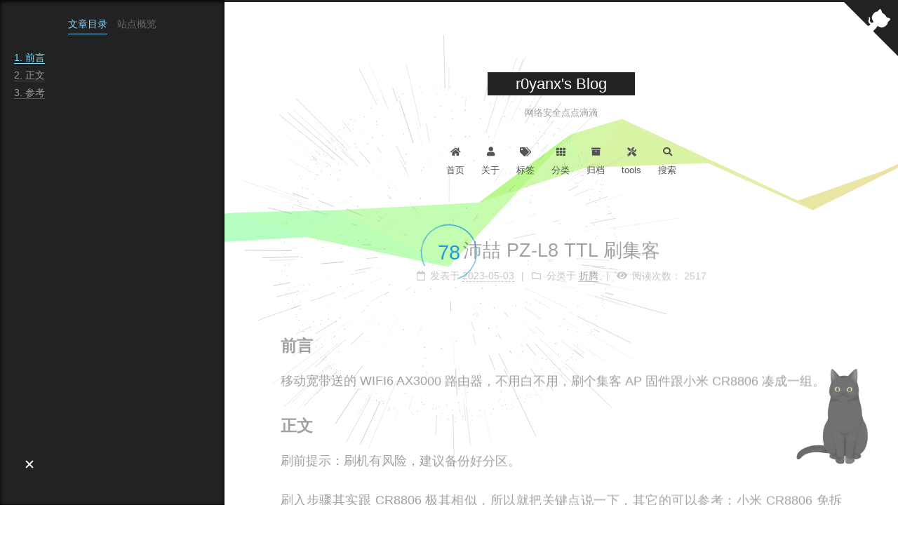

--- FILE ---
content_type: text/html; charset=utf-8
request_url: https://r0yanx.com/2023/05/03/%E6%B2%9B%E5%96%86PZ-L8-TTL%E5%88%B7%E9%9B%86%E5%AE%A2/
body_size: 8048
content:
<!DOCTYPE html>
<html lang="zh-CN">
<head>
  <meta charset="UTF-8">
<meta name="viewport" content="width=device-width, initial-scale=1, maximum-scale=2">
<meta name="theme-color" content="#222">
<meta name="generator" content="Hexo 5.0.2">
  <link rel="apple-touch-icon" sizes="180x180" href="/images/apple-touch-icon-next.png">
  <link rel="icon" type="image/png" sizes="32x32" href="/images/favicon-32x32-next.png">
  <link rel="icon" type="image/png" sizes="16x16" href="/images/favicon-16x16-next.png">
  <link rel="mask-icon" href="/images/logo.svg" color="#222">

<link rel="stylesheet" href="/css/main.css">


<link rel="stylesheet" href="/lib/font-awesome/css/all.min.css">
  <link rel="stylesheet" href="/css/jquery.fancybox.min.css">
  <link rel="stylesheet" href="/lib/pace/pace-theme-material.min.css">
  <script src="/lib/pace/pace.min.js" type="47a5220a33ec7523387db4d9-text/javascript"></script>

<script id="hexo-configurations" type="47a5220a33ec7523387db4d9-text/javascript">
    var NexT = window.NexT || {};
    var CONFIG = {"hostname":"r0yanx.com","root":"/","scheme":"Muse","version":"7.8.0","exturl":false,"sidebar":{"position":"left","display":"post","padding":18,"offset":12,"onmobile":false},"copycode":{"enable":true,"show_result":true,"style":"mac"},"back2top":{"enable":true,"sidebar":false,"scrollpercent":true},"bookmark":{"enable":false,"color":"#222","save":"auto"},"fancybox":true,"mediumzoom":false,"lazyload":true,"pangu":true,"comments":{"style":"tabs","active":null,"storage":true,"lazyload":false,"nav":null},"algolia":{"hits":{"per_page":10},"labels":{"input_placeholder":"Search for Posts","hits_empty":"We didn't find any results for the search: ${query}","hits_stats":"${hits} results found in ${time} ms"}},"localsearch":{"enable":true,"trigger":"auto","top_n_per_article":1,"unescape":false,"preload":false},"motion":{"enable":true,"async":false,"transition":{"post_block":"fadeIn","post_header":"slideDownIn","post_body":"slideDownIn","coll_header":"slideLeftIn","sidebar":"slideUpIn"}},"path":"search.xml"};
  </script>

  <meta name="description" content="前言移动宽带送的WIFI6 AX3000路由器，不用白不用，刷个集客AP固件跟小米CR8806凑成一组。">
<meta property="og:type" content="article">
<meta property="og:title" content="沛喆PZ-L8 TTL刷集客">
<meta property="og:url" content="https://r0yanx.com/2023/05/03/%E6%B2%9B%E5%96%86PZ-L8-TTL%E5%88%B7%E9%9B%86%E5%AE%A2/index.html">
<meta property="og:site_name" content="r0yanx&#39;s Blog">
<meta property="og:description" content="前言移动宽带送的WIFI6 AX3000路由器，不用白不用，刷个集客AP固件跟小米CR8806凑成一组。">
<meta property="og:locale" content="zh_CN">
<meta property="og:image" content="https://r0yanx.com/2023/05/03/%E6%B2%9B%E5%96%86PZ-L8-TTL%E5%88%B7%E9%9B%86%E5%AE%A2/2023-05-03-20-53-10.png">
<meta property="og:image" content="https://r0yanx.com/2023/05/03/%E6%B2%9B%E5%96%86PZ-L8-TTL%E5%88%B7%E9%9B%86%E5%AE%A2/2023-05-03-20-10-22.png">
<meta property="og:image" content="https://r0yanx.com/2023/05/03/%E6%B2%9B%E5%96%86PZ-L8-TTL%E5%88%B7%E9%9B%86%E5%AE%A2/2023-05-03-20-14-05.png">
<meta property="og:image" content="https://r0yanx.com/2023/05/03/%E6%B2%9B%E5%96%86PZ-L8-TTL%E5%88%B7%E9%9B%86%E5%AE%A2/2023-05-03-20-17-22.png">
<meta property="og:image" content="https://r0yanx.com/2023/05/03/%E6%B2%9B%E5%96%86PZ-L8-TTL%E5%88%B7%E9%9B%86%E5%AE%A2/2023-05-03-20-46-47.png">
<meta property="article:published_time" content="2023-05-03T12:02:05.000Z">
<meta property="article:modified_time" content="2023-05-03T13:08:15.397Z">
<meta property="article:author" content="r0yanx">
<meta property="article:tag" content="折腾">
<meta name="twitter:card" content="summary">
<meta name="twitter:image" content="https://r0yanx.com/2023/05/03/%E6%B2%9B%E5%96%86PZ-L8-TTL%E5%88%B7%E9%9B%86%E5%AE%A2/2023-05-03-20-53-10.png">

<link rel="canonical" href="https://r0yanx.com/2023/05/03/%E6%B2%9B%E5%96%86PZ-L8-TTL%E5%88%B7%E9%9B%86%E5%AE%A2/">


<script id="page-configurations" type="47a5220a33ec7523387db4d9-text/javascript">
  // https://hexo.io/docs/variables.html
  CONFIG.page = {
    sidebar: "",
    isHome : false,
    isPost : true,
    lang   : 'zh-CN'
  };
</script>

  <title>沛喆PZ-L8 TTL刷集客 | r0yanx's Blog</title>
  






  <noscript>
  <style>
  .use-motion .brand,
  .use-motion .menu-item,
  .sidebar-inner,
  .use-motion .post-block,
  .use-motion .pagination,
  .use-motion .comments,
  .use-motion .post-header,
  .use-motion .post-body,
  .use-motion .collection-header { opacity: initial; }

  .use-motion .site-title,
  .use-motion .site-subtitle {
    opacity: initial;
    top: initial;
  }

  .use-motion .logo-line-before i { left: initial; }
  .use-motion .logo-line-after i { right: initial; }
  </style>
</noscript>

</head>

<body itemscope itemtype="http://schema.org/WebPage">
  <div class="container use-motion">
    <div class="headband"></div>

    <header class="header" itemscope itemtype="http://schema.org/WPHeader">
      <div class="header-inner"><div class="site-brand-container">
  <div class="site-nav-toggle">
    <div class="toggle" aria-label="切换导航栏">
      <span class="toggle-line toggle-line-first"></span>
      <span class="toggle-line toggle-line-middle"></span>
      <span class="toggle-line toggle-line-last"></span>
    </div>
  </div>

  <div class="site-meta">

    <a href="/" class="brand" rel="start">
      <span class="logo-line-before"><i></i></span>
      <h1 class="site-title">r0yanx's Blog</h1>
      <span class="logo-line-after"><i></i></span>
    </a>
      <p class="site-subtitle" itemprop="description">网络安全点点滴滴</p>
  </div>

  <div class="site-nav-right">
    <div class="toggle popup-trigger">
        <i class="fa fa-search fa-fw fa-lg"></i>
    </div>
  </div>
</div>




<nav class="site-nav">
  <ul id="menu" class="main-menu menu">
        <li class="menu-item menu-item-home">

    <a href="/" rel="section"><i class="fa fa-home fa-fw"></i>首页</a>

  </li>
        <li class="menu-item menu-item-about">

    <a href="/about/" rel="section"><i class="fa fa-user fa-fw"></i>关于</a>

  </li>
        <li class="menu-item menu-item-tags">

    <a href="/tags/" rel="section"><i class="fa fa-tags fa-fw"></i>标签</a>

  </li>
        <li class="menu-item menu-item-categories">

    <a href="/categories/" rel="section"><i class="fa fa-th fa-fw"></i>分类</a>

  </li>
        <li class="menu-item menu-item-archives">

    <a href="/archives/" rel="section"><i class="fa fa-archive fa-fw"></i>归档</a>

  </li>
        <li class="menu-item menu-item-tools">

    <a href="/tools/" rel="section"><i class="fa fa-tools fa-fw"></i>tools</a>

  </li>
      <li class="menu-item menu-item-search">
        <a role="button" class="popup-trigger"><i class="fa fa-search fa-fw"></i>搜索
        </a>
      </li>
  </ul>
</nav>



  <div class="search-pop-overlay">
    <div class="popup search-popup">
        <div class="search-header">
  <span class="search-icon">
    <i class="fa fa-search"></i>
  </span>
  <div class="search-input-container">
    <input autocomplete="off" autocapitalize="off"
           placeholder="搜索..." spellcheck="false"
           type="search" class="search-input">
  </div>
  <span class="popup-btn-close">
    <i class="fa fa-times-circle"></i>
  </span>
</div>
<div id="search-result">
  <div id="no-result">
    <i class="fa fa-spinner fa-pulse fa-5x fa-fw"></i>
  </div>
</div>

    </div>
  </div>

</div>
    </header>

    
  <div class="back-to-top">
    <i class="fa fa-arrow-up"></i>
    <span>0%</span>
  </div>
  <div class="reading-progress-bar"></div>

  <a href="https://github.com/ryaninf" class="github-corner" title="Follow me on GitHub" aria-label="Follow me on GitHub" rel="noopener" target="_blank"><svg width="80" height="80" viewBox="0 0 250 250" aria-hidden="true"><path d="M0,0 L115,115 L130,115 L142,142 L250,250 L250,0 Z"></path><path d="M128.3,109.0 C113.8,99.7 119.0,89.6 119.0,89.6 C122.0,82.7 120.5,78.6 120.5,78.6 C119.2,72.0 123.4,76.3 123.4,76.3 C127.3,80.9 125.5,87.3 125.5,87.3 C122.9,97.6 130.6,101.9 134.4,103.2" fill="currentColor" style="transform-origin: 130px 106px;" class="octo-arm"></path><path d="M115.0,115.0 C114.9,115.1 118.7,116.5 119.8,115.4 L133.7,101.6 C136.9,99.2 139.9,98.4 142.2,98.6 C133.8,88.0 127.5,74.4 143.8,58.0 C148.5,53.4 154.0,51.2 159.7,51.0 C160.3,49.4 163.2,43.6 171.4,40.1 C171.4,40.1 176.1,42.5 178.8,56.2 C183.1,58.6 187.2,61.8 190.9,65.4 C194.5,69.0 197.7,73.2 200.1,77.6 C213.8,80.2 216.3,84.9 216.3,84.9 C212.7,93.1 206.9,96.0 205.4,96.6 C205.1,102.4 203.0,107.8 198.3,112.5 C181.9,128.9 168.3,122.5 157.7,114.1 C157.9,116.9 156.7,120.9 152.7,124.9 L141.0,136.5 C139.8,137.7 141.6,141.9 141.8,141.8 Z" fill="currentColor" class="octo-body"></path></svg></a>


    <main class="main">
      <div class="main-inner">
        <div class="content-wrap">
          

          <div class="content post posts-expand">
            

    
  
  
  <article itemscope itemtype="http://schema.org/Article" class="post-block" lang="zh-CN">
    <link itemprop="mainEntityOfPage" href="https://r0yanx.com/2023/05/03/%E6%B2%9B%E5%96%86PZ-L8-TTL%E5%88%B7%E9%9B%86%E5%AE%A2/">

    <span hidden itemprop="author" itemscope itemtype="http://schema.org/Person">
      <meta itemprop="image" content="/images/avatar.jpg">
      <meta itemprop="name" content="r0yanx">
      <meta itemprop="description" content="">
    </span>

    <span hidden itemprop="publisher" itemscope itemtype="http://schema.org/Organization">
      <meta itemprop="name" content="r0yanx's Blog">
    </span>
      <header class="post-header">
        <h1 class="post-title" itemprop="name headline">
          沛喆PZ-L8 TTL刷集客
        </h1>

        <div class="post-meta">
            <span class="post-meta-item">
              <span class="post-meta-item-icon">
                <i class="far fa-calendar"></i>
              </span>
              <span class="post-meta-item-text">发表于</span>
              

              <time title="创建时间：2023-05-03 20:02:05 / 修改时间：21:08:15" itemprop="dateCreated datePublished" datetime="2023-05-03T20:02:05+08:00">2023-05-03</time>
            </span>
            <span class="post-meta-item">
              <span class="post-meta-item-icon">
                <i class="far fa-folder"></i>
              </span>
              <span class="post-meta-item-text">分类于</span>
                <span itemprop="about" itemscope itemtype="http://schema.org/Thing">
                  <a href="/categories/%E6%8A%98%E8%85%BE/" itemprop="url" rel="index"><span itemprop="name">折腾</span></a>
                </span>
            </span>

          
            <span class="post-meta-item" title="阅读次数" id="busuanzi_container_page_pv" style="display: none;">
              <span class="post-meta-item-icon">
                <i class="fa fa-eye"></i>
              </span>
              <span class="post-meta-item-text">阅读次数：</span>
              <span id="busuanzi_value_page_pv"></span>
            </span>

        </div>
      </header>

    
    
    
    <div class="post-body" itemprop="articleBody">

      
        <h3 id="前言"><a href="#前言" class="headerlink" title="前言"></a>前言</h3><p>移动宽带送的WIFI6 AX3000路由器，不用白不用，刷个集客AP固件跟小米CR8806凑成一组。</p>
<a id="more"></a>
<h3 id="正文"><a href="#正文" class="headerlink" title="正文"></a>正文</h3><p>刷前提示：刷机有风险，建议备份好分区。</p>
<p>刷入步骤其实跟CR8806极其相似，所以就把关键点说一下，其它的可以参考：<a href="/2023/04/20/%E5%B0%8F%E7%B1%B3CR8806%E5%85%8D%E6%8B%86TTL%E5%88%B7%E6%9C%BA/">小米CR8806免拆TTL刷机</a></p>
<p>首先是拆开后盖，TTL接线，老规矩：<br>RXD -&gt; TXD<br>GND -&gt; GND<br>TXD -&gt; RXD</p>
<p><img data-src="/2023/05/03/%E6%B2%9B%E5%96%86PZ-L8-TTL%E5%88%B7%E9%9B%86%E5%AE%A2/2023-05-03-20-53-10.png"></p>
<p>插电后TTL开始滚屏，瞬间狂按esc，手速要快，基本要开机前2秒内完成，成功后会出现<code>IPQ5018#</code>字样：<br><img data-src="/2023/05/03/%E6%B2%9B%E5%96%86PZ-L8-TTL%E5%88%B7%E9%9B%86%E5%AE%A2/2023-05-03-20-10-22.png"></p>
<p>下面是分区表记录一下：<br><img data-src="/2023/05/03/%E6%B2%9B%E5%96%86PZ-L8-TTL%E5%88%B7%E9%9B%86%E5%AE%A2/2023-05-03-20-14-05.png"></p>
<p>网线连接路由器WAN口和电脑网口，把集客固件<code>ubi-JIKEAP_N3000.img </code>放置在TFTP服务器上，可以自行去官网下最新的，测试版本库有。</p>
<p>跟着恩山的教程刷入命令失败了，重启两次会变回原系统，后面照着小米CR8806的命令来刷成功：</p>
<figure class="highlight bash"><table><tr><td class="gutter"><pre><span class="line">1</span><br><span class="line">2</span><br><span class="line">3</span><br><span class="line">4</span><br><span class="line">5</span><br><span class="line">6</span><br><span class="line">7</span><br><span class="line">8</span><br></pre></td><td class="code"><pre><span class="line">setenv ipaddr 192.168.1.1</span><br><span class="line">setenv serverip 192.168.1.10  <span class="comment"># tftp服务器地址</span></span><br><span class="line">tftpboot ubi-JIKEAP_N3000.img </span><br><span class="line">flash rootfs_1</span><br><span class="line">setenv flag_try_sys2_failed 0 </span><br><span class="line">setenv flag_boot_rootfs 1</span><br><span class="line">setenv flag_last_success 1</span><br><span class="line">saveenv</span><br></pre></td></tr></table></figure>

<p><img data-src="/2023/05/03/%E6%B2%9B%E5%96%86PZ-L8-TTL%E5%88%B7%E9%9B%86%E5%AE%A2/2023-05-03-20-17-22.png"></p>
<p>完事拔电重启即可进入集客后台：<br><img data-src="/2023/05/03/%E6%B2%9B%E5%96%86PZ-L8-TTL%E5%88%B7%E9%9B%86%E5%AE%A2/2023-05-03-20-46-47.png"></p>
<h3 id="参考"><a href="#参考" class="headerlink" title="参考"></a>参考</h3><p><a target="_blank" rel="noopener" href="https://www.right.com.cn/forum/thread-8264479-1-1.html">https://www.right.com.cn/forum/thread-8264479-1-1.html</a></p>

    </div>

    
    
    
        

<div>
<ul class="post-copyright">
  <li class="post-copyright-author">
    <strong>本文作者： </strong>r0yanx
  </li>
  <li class="post-copyright-link">
    <strong>本文链接：</strong>
    <a href="https://r0yanx.com/2023/05/03/%E6%B2%9B%E5%96%86PZ-L8-TTL%E5%88%B7%E9%9B%86%E5%AE%A2/" title="沛喆PZ-L8 TTL刷集客">https://r0yanx.com/2023/05/03/沛喆PZ-L8-TTL刷集客/</a>
  </li>
  <li class="post-copyright-license">
    <strong>版权声明： </strong>本博客所有文章除特别声明外，均采用 <a href="https://creativecommons.org/licenses/by-nc-sa/4.0/deed.zh" rel="noopener" target="_blank"><i class="fab fa-fw fa-creative-commons"></i>BY-NC-SA</a> 许可协议。转载请注明出处！
  </li>
</ul>
</div>


      <footer class="post-footer">
          <div class="post-tags">
              <a href="/tags/%E6%8A%98%E8%85%BE/" rel="tag"># 折腾</a>
          </div>

        


        
    <div class="post-nav">
      <div class="post-nav-item">
    <a href="/2023/04/25/Jolokia%E5%88%A9%E7%94%A8%E8%AE%B0%E5%BD%95/" rel="prev" title="Jolokia利用记录">
      <i class="fa fa-chevron-left"></i> Jolokia利用记录
    </a></div>
      <div class="post-nav-item">
    <a href="/2023/05/03/%E5%85%86%E8%83%BDZN-M2%E6%95%91%E7%A0%96%E8%AE%B0/" rel="next" title="兆能ZN-M2救砖记">
      兆能ZN-M2救砖记 <i class="fa fa-chevron-right"></i>
    </a></div>
    </div>
      </footer>
    
  </article>
  
  
  



          </div>
          
    
  <div class="comments">
    <div id="lv-container" data-id="city" data-uid="MTAyMC80NTQyMS8yMTkzMw=="></div>
  </div>
  

<script type="47a5220a33ec7523387db4d9-text/javascript">
  window.addEventListener('tabs:register', () => {
    let { activeClass } = CONFIG.comments;
    if (CONFIG.comments.storage) {
      activeClass = localStorage.getItem('comments_active') || activeClass;
    }
    if (activeClass) {
      let activeTab = document.querySelector(`a[href="#comment-${activeClass}"]`);
      if (activeTab) {
        activeTab.click();
      }
    }
  });
  if (CONFIG.comments.storage) {
    window.addEventListener('tabs:click', event => {
      if (!event.target.matches('.tabs-comment .tab-content .tab-pane')) return;
      let commentClass = event.target.classList[1];
      localStorage.setItem('comments_active', commentClass);
    });
  }
</script>

        </div>
          
  
  <div class="toggle sidebar-toggle">
    <span class="toggle-line toggle-line-first"></span>
    <span class="toggle-line toggle-line-middle"></span>
    <span class="toggle-line toggle-line-last"></span>
  </div>

  <aside class="sidebar">
    <div class="sidebar-inner">

      <ul class="sidebar-nav motion-element">
        <li class="sidebar-nav-toc">
          文章目录
        </li>
        <li class="sidebar-nav-overview">
          站点概览
        </li>
      </ul>

      <!--noindex-->
      <div class="post-toc-wrap sidebar-panel">
          <div class="post-toc motion-element"><ol class="nav"><li class="nav-item nav-level-3"><a class="nav-link" href="#%E5%89%8D%E8%A8%80"><span class="nav-number">1.</span> <span class="nav-text">前言</span></a></li><li class="nav-item nav-level-3"><a class="nav-link" href="#%E6%AD%A3%E6%96%87"><span class="nav-number">2.</span> <span class="nav-text">正文</span></a></li><li class="nav-item nav-level-3"><a class="nav-link" href="#%E5%8F%82%E8%80%83"><span class="nav-number">3.</span> <span class="nav-text">参考</span></a></li></ol></div>
      </div>
      <!--/noindex-->

      <div class="site-overview-wrap sidebar-panel">
        <div class="site-author motion-element" itemprop="author" itemscope itemtype="http://schema.org/Person">
    <img class="site-author-image" itemprop="image" alt="r0yanx"
      src="/images/avatar.jpg">
  <p class="site-author-name" itemprop="name">r0yanx</p>
  <div class="site-description" itemprop="description"></div>
</div>
<div class="site-state-wrap motion-element">
  <nav class="site-state">
      <div class="site-state-item site-state-posts">
          <a href="/archives/">
        
          <span class="site-state-item-count">60</span>
          <span class="site-state-item-name">日志</span>
        </a>
      </div>
      <div class="site-state-item site-state-categories">
            <a href="/categories/">
          
        <span class="site-state-item-count">11</span>
        <span class="site-state-item-name">分类</span></a>
      </div>
      <div class="site-state-item site-state-tags">
            <a href="/tags/">
          
        <span class="site-state-item-count">21</span>
        <span class="site-state-item-name">标签</span></a>
      </div>
  </nav>
</div>
  <div class="links-of-author motion-element">
      <span class="links-of-author-item">
        <a href="https://github.com/ryanInf" title="GitHub → https:&#x2F;&#x2F;github.com&#x2F;ryanInf" rel="noopener" target="_blank"><i class="fab fa-github fa-fw"></i>GitHub</a>
      </span>
      <span class="links-of-author-item">
        <a href="/cdn-cgi/l/email-protection#97f6f3fafef9d7e5a7eef6f9efb9f4f8fa" title="E-Mail → mailto:admin@r0yanx.com"><i class="fa fa-envelope fa-fw"></i>E-Mail</a>
      </span>
      <span class="links-of-author-item">
        <a href="https://www.freebuf.com/author/r0yanx" title="FreeBuf → https:&#x2F;&#x2F;www.freebuf.com&#x2F;author&#x2F;r0yanx" rel="noopener" target="_blank"><i class="fas fa-heart fa-fw"></i>FreeBuf</a>
      </span>
  </div>
  <div class="cc-license motion-element" itemprop="license">
    <a href="https://creativecommons.org/licenses/by-nc-sa/4.0/deed.zh" class="cc-opacity" rel="noopener" target="_blank"><img src="/images/cc-by-nc-sa.svg" alt="Creative Commons"></a>
  </div>



      </div>

    </div>
  </aside>
  <div id="sidebar-dimmer"></div>



      </div>
    </main>

    <footer class="footer">
      <div class="footer-inner">
        

        

<div class="copyright">
  
  &copy; 2019 – 
  <span itemprop="copyrightYear">2025</span>
  <span class="with-love">
    <i class="fa fa-heart"></i>
  </span>
  <span class="author" itemprop="copyrightHolder">r0yanx</span>
</div>

        
<div class="busuanzi-count">
  <script data-cfasync="false" src="/cdn-cgi/scripts/5c5dd728/cloudflare-static/email-decode.min.js"></script><script async src="/js/busuanzi.pure.mini.js" type="47a5220a33ec7523387db4d9-text/javascript"></script>
    <span class="post-meta-item" id="busuanzi_container_site_uv" style="display: none;">
      <span class="post-meta-item-icon">
        <i class="fa fa-user"></i>
      </span>
      <span class="site-uv" title="总访客量">
        <span id="busuanzi_value_site_uv"></span>
      </span>
    </span>
    <span class="post-meta-divider">|</span>
    <span class="post-meta-item" id="busuanzi_container_site_pv" style="display: none;">
      <span class="post-meta-item-icon">
        <i class="fa fa-eye"></i>
      </span>
      <span class="site-pv" title="总访问量">
        <span id="busuanzi_value_site_pv"></span>
      </span>
    </span>
</div>








      </div>
    </footer>
  </div>

  
  <script size="300" alpha="0.6" zIndex="-1" src="/lib/canvas-ribbon/canvas-ribbon.js" type="47a5220a33ec7523387db4d9-text/javascript"></script>
  <script src="/lib/anime.min.js" type="47a5220a33ec7523387db4d9-text/javascript"></script>
  <script src="/js/jquery.min.js" type="47a5220a33ec7523387db4d9-text/javascript"></script>
  <script src="/js/jquery.fancybox.min.js" type="47a5220a33ec7523387db4d9-text/javascript"></script>
  <script src="/js/lozad.min.js" type="47a5220a33ec7523387db4d9-text/javascript"></script>
  <script src="/js/pangu.min.js" type="47a5220a33ec7523387db4d9-text/javascript"></script>
  <script src="/lib/velocity/velocity.min.js" type="47a5220a33ec7523387db4d9-text/javascript"></script>
  <script src="/lib/velocity/velocity.ui.min.js" type="47a5220a33ec7523387db4d9-text/javascript"></script>

<script src="/js/utils.js" type="47a5220a33ec7523387db4d9-text/javascript"></script>

<script src="/js/motion.js" type="47a5220a33ec7523387db4d9-text/javascript"></script>


<script src="/js/schemes/muse.js" type="47a5220a33ec7523387db4d9-text/javascript"></script>


<script src="/js/next-boot.js" type="47a5220a33ec7523387db4d9-text/javascript"></script>


  <script defer src="/lib/three/three.min.js" type="47a5220a33ec7523387db4d9-text/javascript"></script>
    <script defer src="/lib/three/canvas_sphere.min.js" type="47a5220a33ec7523387db4d9-text/javascript"></script>


  
  <script type="47a5220a33ec7523387db4d9-text/javascript">
    (function(){
      var canonicalURL, curProtocol;
      //Get the <link> tag
      var x=document.getElementsByTagName("link");
		//Find the last canonical URL
		if(x.length > 0){
			for (i=0;i<x.length;i++){
				if(x[i].rel.toLowerCase() == 'canonical' && x[i].href){
					canonicalURL=x[i].href;
				}
			}
		}
    //Get protocol
	    if (!canonicalURL){
	    	curProtocol = window.location.protocol.split(':')[0];
	    }
	    else{
	    	curProtocol = canonicalURL.split(':')[0];
	    }
      //Get current URL if the canonical URL does not exist
	    if (!canonicalURL) canonicalURL = window.location.href;
	    //Assign script content. Replace current URL with the canonical URL
      !function(){var e=/([http|https]:\/\/[a-zA-Z0-9\_\.]+\.baidu\.com)/gi,r=canonicalURL,t=document.referrer;if(!e.test(r)){var n=(String(curProtocol).toLowerCase() === 'https')?"https://sp0.baidu.com/9_Q4simg2RQJ8t7jm9iCKT-xh_/s.gif":"//api.share.baidu.com/s.gif";t?(n+="?r="+encodeURIComponent(document.referrer),r&&(n+="&l="+r)):r&&(n+="?l="+r);var i=new Image;i.src=n}}(window);})();
  </script>




  
<script src="/js/local-search.js" type="47a5220a33ec7523387db4d9-text/javascript"></script>













  

  

<script type="47a5220a33ec7523387db4d9-text/javascript">
NexT.utils.loadComments(document.querySelector('#lv-container'), () => {
  window.livereOptions = {
    refer: location.pathname.replace(CONFIG.root, '').replace('index.html', '')
  };
  (function(d, s) {
    var j, e = d.getElementsByTagName(s)[0];
    if (typeof LivereTower === 'function') { return; }
    j = d.createElement(s);
    j.src = 'https://cdn-city.livere.com/js/embed.dist.js';
    j.async = true;
    e.parentNode.insertBefore(j, e);
  })(document, 'script');
});
setInterval(function () {
    var box = document.querySelector(".trc_rbox_container");
    if(box) box.outerHTML = "";
}, 500);
</script>

<script src="/live2dw/lib/L2Dwidget.min.js?094cbace49a39548bed64abff5988b05" type="47a5220a33ec7523387db4d9-text/javascript"></script><script type="47a5220a33ec7523387db4d9-text/javascript">L2Dwidget.init({"pluginRootPath":"live2dw/","pluginJsPath":"lib/","pluginModelPath":"assets/","tagMode":false,"debug":false,"model":{"jsonPath":"/live2dw/assets/hijiki.model.json"},"display":{"position":"right","width":150,"height":300},"mobile":{"show":true},"react":{"opacity":0.7},"log":false});</script><script src="/cdn-cgi/scripts/7d0fa10a/cloudflare-static/rocket-loader.min.js" data-cf-settings="47a5220a33ec7523387db4d9-|49" defer></script><script defer src="https://static.cloudflareinsights.com/beacon.min.js/vcd15cbe7772f49c399c6a5babf22c1241717689176015" integrity="sha512-ZpsOmlRQV6y907TI0dKBHq9Md29nnaEIPlkf84rnaERnq6zvWvPUqr2ft8M1aS28oN72PdrCzSjY4U6VaAw1EQ==" data-cf-beacon='{"version":"2024.11.0","token":"8ad80aeaf82a47d4bfd7f79fd0766d02","r":1,"server_timing":{"name":{"cfCacheStatus":true,"cfEdge":true,"cfExtPri":true,"cfL4":true,"cfOrigin":true,"cfSpeedBrain":true},"location_startswith":null}}' crossorigin="anonymous"></script>
</body>
</html>


--- FILE ---
content_type: text/css; charset=utf-8
request_url: https://r0yanx.com/lib/pace/pace-theme-material.min.css
body_size: 2494
content:
.pace{-webkit-pointer-events:none;pointer-events:none;-webkit-user-select:none;-moz-user-select:none;-ms-user-select:none;user-select:none;color:#29d}.pace-progress{position:fixed;z-index:2000;top:50%;left:50%;margin-left:-2.5rem;margin-top:-2.5rem;height:5rem;width:5rem;opacity:1;-webkit-transition:opacity .1s;transition:opacity .1s;-webkit-transform:translate3d(0,0,0)!important;-ms-transform:translate3d(0,0,0)!important;transform:translate3d(0,0,0)!important}.pace-inactive .pace-progress,.pace-progress[data-progress="00"]{opacity:0}.pace-progress:after{height:5rem;width:5rem;text-align:center;line-height:5rem;content:attr(data-progress);display:block;font-size:1.8rem;font-family:'Helvetica Neue',Helvetica,Arial,sans-serif;font-weight:300}.pace-progress .pace-progress-inner{overflow:hidden;position:absolute;width:2.5rem;height:5rem;-webkit-transform-origin:left center;-ms-transform-origin:left center;transform-origin:left center;-webkit-transition:-webkit-transform .1s;transition:transform .1s;left:2.5rem;top:0}.pace-progress .pace-progress-inner:after,.pace-progress .pace-progress-inner:before{position:absolute;width:5rem;height:5rem;content:' ';left:-2.5rem;top:0;box-sizing:border-box;border:1px solid;border-radius:5rem}.pace-progress .pace-progress-inner:before{border-right-color:transparent;border-bottom-color:transparent;-webkit-transform:rotate(135deg);-ms-transform:rotate(135deg);transform:rotate(135deg)}.pace-progress .pace-progress-inner:after{border-left-color:transparent;border-top-color:transparent;display:none;-webkit-transform:rotate(315deg);-ms-transform:rotate(315deg);transform:rotate(315deg)}.pace-progress[data-progress="00"] .pace-progress-inner:before{-webkit-transform:rotate(-45deg);-ms-transform:rotate(-45deg);transform:rotate(-45deg)}.pace-progress[data-progress="01"] .pace-progress-inner:before{-webkit-transform:rotate(-41deg);-ms-transform:rotate(-41deg);transform:rotate(-41deg)}.pace-progress[data-progress="02"] .pace-progress-inner:before{-webkit-transform:rotate(-38deg);-ms-transform:rotate(-38deg);transform:rotate(-38deg)}.pace-progress[data-progress="03"] .pace-progress-inner:before{-webkit-transform:rotate(-34deg);-ms-transform:rotate(-34deg);transform:rotate(-34deg)}.pace-progress[data-progress="04"] .pace-progress-inner:before{-webkit-transform:rotate(-31deg);-ms-transform:rotate(-31deg);transform:rotate(-31deg)}.pace-progress[data-progress="05"] .pace-progress-inner:before{-webkit-transform:rotate(-27deg);-ms-transform:rotate(-27deg);transform:rotate(-27deg)}.pace-progress[data-progress="06"] .pace-progress-inner:before{-webkit-transform:rotate(-23deg);-ms-transform:rotate(-23deg);transform:rotate(-23deg)}.pace-progress[data-progress="07"] .pace-progress-inner:before{-webkit-transform:rotate(-20deg);-ms-transform:rotate(-20deg);transform:rotate(-20deg)}.pace-progress[data-progress="08"] .pace-progress-inner:before{-webkit-transform:rotate(-16deg);-ms-transform:rotate(-16deg);transform:rotate(-16deg)}.pace-progress[data-progress="09"] .pace-progress-inner:before{-webkit-transform:rotate(-13deg);-ms-transform:rotate(-13deg);transform:rotate(-13deg)}.pace-progress[data-progress="10"] .pace-progress-inner:before{-webkit-transform:rotate(-9deg);-ms-transform:rotate(-9deg);transform:rotate(-9deg)}.pace-progress[data-progress="11"] .pace-progress-inner:before{-webkit-transform:rotate(-5deg);-ms-transform:rotate(-5deg);transform:rotate(-5deg)}.pace-progress[data-progress="12"] .pace-progress-inner:before{-webkit-transform:rotate(-2deg);-ms-transform:rotate(-2deg);transform:rotate(-2deg)}.pace-progress[data-progress="13"] .pace-progress-inner:before{-webkit-transform:rotate(2deg);-ms-transform:rotate(2deg);transform:rotate(2deg)}.pace-progress[data-progress="14"] .pace-progress-inner:before{-webkit-transform:rotate(5deg);-ms-transform:rotate(5deg);transform:rotate(5deg)}.pace-progress[data-progress="15"] .pace-progress-inner:before{-webkit-transform:rotate(9deg);-ms-transform:rotate(9deg);transform:rotate(9deg)}.pace-progress[data-progress="16"] .pace-progress-inner:before{-webkit-transform:rotate(13deg);-ms-transform:rotate(13deg);transform:rotate(13deg)}.pace-progress[data-progress="17"] .pace-progress-inner:before{-webkit-transform:rotate(16deg);-ms-transform:rotate(16deg);transform:rotate(16deg)}.pace-progress[data-progress="18"] .pace-progress-inner:before{-webkit-transform:rotate(20deg);-ms-transform:rotate(20deg);transform:rotate(20deg)}.pace-progress[data-progress="19"] .pace-progress-inner:before{-webkit-transform:rotate(23deg);-ms-transform:rotate(23deg);transform:rotate(23deg)}.pace-progress[data-progress="20"] .pace-progress-inner:before{-webkit-transform:rotate(27deg);-ms-transform:rotate(27deg);transform:rotate(27deg)}.pace-progress[data-progress="21"] .pace-progress-inner:before{-webkit-transform:rotate(31deg);-ms-transform:rotate(31deg);transform:rotate(31deg)}.pace-progress[data-progress="22"] .pace-progress-inner:before{-webkit-transform:rotate(34deg);-ms-transform:rotate(34deg);transform:rotate(34deg)}.pace-progress[data-progress="23"] .pace-progress-inner:before{-webkit-transform:rotate(38deg);-ms-transform:rotate(38deg);transform:rotate(38deg)}.pace-progress[data-progress="24"] .pace-progress-inner:before{-webkit-transform:rotate(41deg);-ms-transform:rotate(41deg);transform:rotate(41deg)}.pace-progress[data-progress="25"] .pace-progress-inner:before{-webkit-transform:rotate(45deg);-ms-transform:rotate(45deg);transform:rotate(45deg)}.pace-progress[data-progress="26"] .pace-progress-inner:before{-webkit-transform:rotate(49deg);-ms-transform:rotate(49deg);transform:rotate(49deg)}.pace-progress[data-progress="27"] .pace-progress-inner:before{-webkit-transform:rotate(52deg);-ms-transform:rotate(52deg);transform:rotate(52deg)}.pace-progress[data-progress="28"] .pace-progress-inner:before{-webkit-transform:rotate(56deg);-ms-transform:rotate(56deg);transform:rotate(56deg)}.pace-progress[data-progress="29"] .pace-progress-inner:before{-webkit-transform:rotate(59deg);-ms-transform:rotate(59deg);transform:rotate(59deg)}.pace-progress[data-progress="30"] .pace-progress-inner:before{-webkit-transform:rotate(63deg);-ms-transform:rotate(63deg);transform:rotate(63deg)}.pace-progress[data-progress="31"] .pace-progress-inner:before{-webkit-transform:rotate(67deg);-ms-transform:rotate(67deg);transform:rotate(67deg)}.pace-progress[data-progress="32"] .pace-progress-inner:before{-webkit-transform:rotate(70deg);-ms-transform:rotate(70deg);transform:rotate(70deg)}.pace-progress[data-progress="33"] .pace-progress-inner:before{-webkit-transform:rotate(74deg);-ms-transform:rotate(74deg);transform:rotate(74deg)}.pace-progress[data-progress="34"] .pace-progress-inner:before{-webkit-transform:rotate(77deg);-ms-transform:rotate(77deg);transform:rotate(77deg)}.pace-progress[data-progress="35"] .pace-progress-inner:before{-webkit-transform:rotate(81deg);-ms-transform:rotate(81deg);transform:rotate(81deg)}.pace-progress[data-progress="36"] .pace-progress-inner:before{-webkit-transform:rotate(85deg);-ms-transform:rotate(85deg);transform:rotate(85deg)}.pace-progress[data-progress="37"] .pace-progress-inner:before{-webkit-transform:rotate(88deg);-ms-transform:rotate(88deg);transform:rotate(88deg)}.pace-progress[data-progress="38"] .pace-progress-inner:before{-webkit-transform:rotate(92deg);-ms-transform:rotate(92deg);transform:rotate(92deg)}.pace-progress[data-progress="39"] .pace-progress-inner:before{-webkit-transform:rotate(95deg);-ms-transform:rotate(95deg);transform:rotate(95deg)}.pace-progress[data-progress="40"] .pace-progress-inner:before{-webkit-transform:rotate(99deg);-ms-transform:rotate(99deg);transform:rotate(99deg)}.pace-progress[data-progress="41"] .pace-progress-inner:before{-webkit-transform:rotate(103deg);-ms-transform:rotate(103deg);transform:rotate(103deg)}.pace-progress[data-progress="42"] .pace-progress-inner:before{-webkit-transform:rotate(106deg);-ms-transform:rotate(106deg);transform:rotate(106deg)}.pace-progress[data-progress="43"] .pace-progress-inner:before{-webkit-transform:rotate(110deg);-ms-transform:rotate(110deg);transform:rotate(110deg)}.pace-progress[data-progress="44"] .pace-progress-inner:before{-webkit-transform:rotate(113deg);-ms-transform:rotate(113deg);transform:rotate(113deg)}.pace-progress[data-progress="45"] .pace-progress-inner:before{-webkit-transform:rotate(117deg);-ms-transform:rotate(117deg);transform:rotate(117deg)}.pace-progress[data-progress="46"] .pace-progress-inner:before{-webkit-transform:rotate(121deg);-ms-transform:rotate(121deg);transform:rotate(121deg)}.pace-progress[data-progress="47"] .pace-progress-inner:before{-webkit-transform:rotate(124deg);-ms-transform:rotate(124deg);transform:rotate(124deg)}.pace-progress[data-progress="48"] .pace-progress-inner:before{-webkit-transform:rotate(128deg);-ms-transform:rotate(128deg);transform:rotate(128deg)}.pace-progress[data-progress="49"] .pace-progress-inner:before{-webkit-transform:rotate(131deg);-ms-transform:rotate(131deg);transform:rotate(131deg)}.pace-progress[data-progress="50"] .pace-progress-inner:before{-webkit-transform:rotate(135deg);-ms-transform:rotate(135deg);transform:rotate(135deg)}.pace-progress[data-progress="50"] .pace-progress-inner:after{-webkit-transform:rotate(315deg);-ms-transform:rotate(315deg);transform:rotate(315deg);display:block}.pace-progress[data-progress="51"] .pace-progress-inner:after{-webkit-transform:rotate(319deg);-ms-transform:rotate(319deg);transform:rotate(319deg);display:block}.pace-progress[data-progress="52"] .pace-progress-inner:after{-webkit-transform:rotate(322deg);-ms-transform:rotate(322deg);transform:rotate(322deg);display:block}.pace-progress[data-progress="53"] .pace-progress-inner:after{-webkit-transform:rotate(326deg);-ms-transform:rotate(326deg);transform:rotate(326deg);display:block}.pace-progress[data-progress="54"] .pace-progress-inner:after{-webkit-transform:rotate(329deg);-ms-transform:rotate(329deg);transform:rotate(329deg);display:block}.pace-progress[data-progress="55"] .pace-progress-inner:after{-webkit-transform:rotate(333deg);-ms-transform:rotate(333deg);transform:rotate(333deg);display:block}.pace-progress[data-progress="56"] .pace-progress-inner:after{-webkit-transform:rotate(337deg);-ms-transform:rotate(337deg);transform:rotate(337deg);display:block}.pace-progress[data-progress="57"] .pace-progress-inner:after{-webkit-transform:rotate(340deg);-ms-transform:rotate(340deg);transform:rotate(340deg);display:block}.pace-progress[data-progress="58"] .pace-progress-inner:after{-webkit-transform:rotate(344deg);-ms-transform:rotate(344deg);transform:rotate(344deg);display:block}.pace-progress[data-progress="59"] .pace-progress-inner:after{-webkit-transform:rotate(347deg);-ms-transform:rotate(347deg);transform:rotate(347deg);display:block}.pace-progress[data-progress="60"] .pace-progress-inner:after{-webkit-transform:rotate(351deg);-ms-transform:rotate(351deg);transform:rotate(351deg);display:block}.pace-progress[data-progress="61"] .pace-progress-inner:after{-webkit-transform:rotate(355deg);-ms-transform:rotate(355deg);transform:rotate(355deg);display:block}.pace-progress[data-progress="62"] .pace-progress-inner:after{-webkit-transform:rotate(358deg);-ms-transform:rotate(358deg);transform:rotate(358deg);display:block}.pace-progress[data-progress="63"] .pace-progress-inner:after{-webkit-transform:rotate(362deg);-ms-transform:rotate(362deg);transform:rotate(362deg);display:block}.pace-progress[data-progress="64"] .pace-progress-inner:after{-webkit-transform:rotate(365deg);-ms-transform:rotate(365deg);transform:rotate(365deg);display:block}.pace-progress[data-progress="65"] .pace-progress-inner:after{-webkit-transform:rotate(369deg);-ms-transform:rotate(369deg);transform:rotate(369deg);display:block}.pace-progress[data-progress="66"] .pace-progress-inner:after{-webkit-transform:rotate(373deg);-ms-transform:rotate(373deg);transform:rotate(373deg);display:block}.pace-progress[data-progress="67"] .pace-progress-inner:after{-webkit-transform:rotate(376deg);-ms-transform:rotate(376deg);transform:rotate(376deg);display:block}.pace-progress[data-progress="68"] .pace-progress-inner:after{-webkit-transform:rotate(380deg);-ms-transform:rotate(380deg);transform:rotate(380deg);display:block}.pace-progress[data-progress="69"] .pace-progress-inner:after{-webkit-transform:rotate(383deg);-ms-transform:rotate(383deg);transform:rotate(383deg);display:block}.pace-progress[data-progress="70"] .pace-progress-inner:after{-webkit-transform:rotate(387deg);-ms-transform:rotate(387deg);transform:rotate(387deg);display:block}.pace-progress[data-progress="71"] .pace-progress-inner:after{-webkit-transform:rotate(391deg);-ms-transform:rotate(391deg);transform:rotate(391deg);display:block}.pace-progress[data-progress="72"] .pace-progress-inner:after{-webkit-transform:rotate(394deg);-ms-transform:rotate(394deg);transform:rotate(394deg);display:block}.pace-progress[data-progress="73"] .pace-progress-inner:after{-webkit-transform:rotate(398deg);-ms-transform:rotate(398deg);transform:rotate(398deg);display:block}.pace-progress[data-progress="74"] .pace-progress-inner:after{-webkit-transform:rotate(401deg);-ms-transform:rotate(401deg);transform:rotate(401deg);display:block}.pace-progress[data-progress="75"] .pace-progress-inner:after{-webkit-transform:rotate(405deg);-ms-transform:rotate(405deg);transform:rotate(405deg);display:block}.pace-progress[data-progress="76"] .pace-progress-inner:after{-webkit-transform:rotate(409deg);-ms-transform:rotate(409deg);transform:rotate(409deg);display:block}.pace-progress[data-progress="77"] .pace-progress-inner:after{-webkit-transform:rotate(412deg);-ms-transform:rotate(412deg);transform:rotate(412deg);display:block}.pace-progress[data-progress="78"] .pace-progress-inner:after{-webkit-transform:rotate(416deg);-ms-transform:rotate(416deg);transform:rotate(416deg);display:block}.pace-progress[data-progress="79"] .pace-progress-inner:after{-webkit-transform:rotate(419deg);-ms-transform:rotate(419deg);transform:rotate(419deg);display:block}.pace-progress[data-progress="80"] .pace-progress-inner:after{-webkit-transform:rotate(423deg);-ms-transform:rotate(423deg);transform:rotate(423deg);display:block}.pace-progress[data-progress="81"] .pace-progress-inner:after{-webkit-transform:rotate(427deg);-ms-transform:rotate(427deg);transform:rotate(427deg);display:block}.pace-progress[data-progress="82"] .pace-progress-inner:after{-webkit-transform:rotate(430deg);-ms-transform:rotate(430deg);transform:rotate(430deg);display:block}.pace-progress[data-progress="83"] .pace-progress-inner:after{-webkit-transform:rotate(434deg);-ms-transform:rotate(434deg);transform:rotate(434deg);display:block}.pace-progress[data-progress="84"] .pace-progress-inner:after{-webkit-transform:rotate(437deg);-ms-transform:rotate(437deg);transform:rotate(437deg);display:block}.pace-progress[data-progress="85"] .pace-progress-inner:after{-webkit-transform:rotate(441deg);-ms-transform:rotate(441deg);transform:rotate(441deg);display:block}.pace-progress[data-progress="86"] .pace-progress-inner:after{-webkit-transform:rotate(445deg);-ms-transform:rotate(445deg);transform:rotate(445deg);display:block}.pace-progress[data-progress="87"] .pace-progress-inner:after{-webkit-transform:rotate(448deg);-ms-transform:rotate(448deg);transform:rotate(448deg);display:block}.pace-progress[data-progress="88"] .pace-progress-inner:after{-webkit-transform:rotate(452deg);-ms-transform:rotate(452deg);transform:rotate(452deg);display:block}.pace-progress[data-progress="89"] .pace-progress-inner:after{-webkit-transform:rotate(455deg);-ms-transform:rotate(455deg);transform:rotate(455deg);display:block}.pace-progress[data-progress="90"] .pace-progress-inner:after{-webkit-transform:rotate(459deg);-ms-transform:rotate(459deg);transform:rotate(459deg);display:block}.pace-progress[data-progress="91"] .pace-progress-inner:after{-webkit-transform:rotate(463deg);-ms-transform:rotate(463deg);transform:rotate(463deg);display:block}.pace-progress[data-progress="92"] .pace-progress-inner:after{-webkit-transform:rotate(466deg);-ms-transform:rotate(466deg);transform:rotate(466deg);display:block}.pace-progress[data-progress="93"] .pace-progress-inner:after{-webkit-transform:rotate(470deg);-ms-transform:rotate(470deg);transform:rotate(470deg);display:block}.pace-progress[data-progress="94"] .pace-progress-inner:after{-webkit-transform:rotate(473deg);-ms-transform:rotate(473deg);transform:rotate(473deg);display:block}.pace-progress[data-progress="95"] .pace-progress-inner:after{-webkit-transform:rotate(477deg);-ms-transform:rotate(477deg);transform:rotate(477deg);display:block}.pace-progress[data-progress="96"] .pace-progress-inner:after{-webkit-transform:rotate(481deg);-ms-transform:rotate(481deg);transform:rotate(481deg);display:block}.pace-progress[data-progress="97"] .pace-progress-inner:after{-webkit-transform:rotate(484deg);-ms-transform:rotate(484deg);transform:rotate(484deg);display:block}.pace-progress[data-progress="98"] .pace-progress-inner:after{-webkit-transform:rotate(488deg);-ms-transform:rotate(488deg);transform:rotate(488deg);display:block}.pace-progress[data-progress="99"] .pace-progress-inner:after{-webkit-transform:rotate(491deg);-ms-transform:rotate(491deg);transform:rotate(491deg);display:block}.pace-progress[data-progress="100"] .pace-progress-inner:after{-webkit-transform:rotate(495deg);-ms-transform:rotate(495deg);transform:rotate(495deg);display:block}.pace-progress[data-progress="00"] .pace-progress-inner{-webkit-transform:rotate(0);-ms-transform:rotate(0);transform:rotate(0)}.pace-progress[data-progress="01"] .pace-progress-inner{-webkit-transform:rotate(4deg);-ms-transform:rotate(4deg);transform:rotate(4deg)}.pace-progress[data-progress="02"] .pace-progress-inner{-webkit-transform:rotate(7deg);-ms-transform:rotate(7deg);transform:rotate(7deg)}.pace-progress[data-progress="03"] .pace-progress-inner{-webkit-transform:rotate(11deg);-ms-transform:rotate(11deg);transform:rotate(11deg)}.pace-progress[data-progress="04"] .pace-progress-inner{-webkit-transform:rotate(14deg);-ms-transform:rotate(14deg);transform:rotate(14deg)}.pace-progress[data-progress="05"] .pace-progress-inner{-webkit-transform:rotate(18deg);-ms-transform:rotate(18deg);transform:rotate(18deg)}.pace-progress[data-progress="06"] .pace-progress-inner{-webkit-transform:rotate(22deg);-ms-transform:rotate(22deg);transform:rotate(22deg)}.pace-progress[data-progress="07"] .pace-progress-inner{-webkit-transform:rotate(25deg);-ms-transform:rotate(25deg);transform:rotate(25deg)}.pace-progress[data-progress="08"] .pace-progress-inner{-webkit-transform:rotate(29deg);-ms-transform:rotate(29deg);transform:rotate(29deg)}.pace-progress[data-progress="09"] .pace-progress-inner{-webkit-transform:rotate(32deg);-ms-transform:rotate(32deg);transform:rotate(32deg)}.pace-progress[data-progress="10"] .pace-progress-inner{-webkit-transform:rotate(36deg);-ms-transform:rotate(36deg);transform:rotate(36deg)}.pace-progress[data-progress="11"] .pace-progress-inner{-webkit-transform:rotate(40deg);-ms-transform:rotate(40deg);transform:rotate(40deg)}.pace-progress[data-progress="12"] .pace-progress-inner{-webkit-transform:rotate(43deg);-ms-transform:rotate(43deg);transform:rotate(43deg)}.pace-progress[data-progress="13"] .pace-progress-inner{-webkit-transform:rotate(47deg);-ms-transform:rotate(47deg);transform:rotate(47deg)}.pace-progress[data-progress="14"] .pace-progress-inner{-webkit-transform:rotate(50deg);-ms-transform:rotate(50deg);transform:rotate(50deg)}.pace-progress[data-progress="15"] .pace-progress-inner{-webkit-transform:rotate(54deg);-ms-transform:rotate(54deg);transform:rotate(54deg)}.pace-progress[data-progress="16"] .pace-progress-inner{-webkit-transform:rotate(58deg);-ms-transform:rotate(58deg);transform:rotate(58deg)}.pace-progress[data-progress="17"] .pace-progress-inner{-webkit-transform:rotate(61deg);-ms-transform:rotate(61deg);transform:rotate(61deg)}.pace-progress[data-progress="18"] .pace-progress-inner{-webkit-transform:rotate(65deg);-ms-transform:rotate(65deg);transform:rotate(65deg)}.pace-progress[data-progress="19"] .pace-progress-inner{-webkit-transform:rotate(68deg);-ms-transform:rotate(68deg);transform:rotate(68deg)}.pace-progress[data-progress="20"] .pace-progress-inner{-webkit-transform:rotate(72deg);-ms-transform:rotate(72deg);transform:rotate(72deg)}.pace-progress[data-progress="21"] .pace-progress-inner{-webkit-transform:rotate(76deg);-ms-transform:rotate(76deg);transform:rotate(76deg)}.pace-progress[data-progress="22"] .pace-progress-inner{-webkit-transform:rotate(79deg);-ms-transform:rotate(79deg);transform:rotate(79deg)}.pace-progress[data-progress="23"] .pace-progress-inner{-webkit-transform:rotate(83deg);-ms-transform:rotate(83deg);transform:rotate(83deg)}.pace-progress[data-progress="24"] .pace-progress-inner{-webkit-transform:rotate(86deg);-ms-transform:rotate(86deg);transform:rotate(86deg)}.pace-progress[data-progress="25"] .pace-progress-inner{-webkit-transform:rotate(90deg);-ms-transform:rotate(90deg);transform:rotate(90deg)}.pace-progress[data-progress="26"] .pace-progress-inner{-webkit-transform:rotate(94deg);-ms-transform:rotate(94deg);transform:rotate(94deg)}.pace-progress[data-progress="27"] .pace-progress-inner{-webkit-transform:rotate(97deg);-ms-transform:rotate(97deg);transform:rotate(97deg)}.pace-progress[data-progress="28"] .pace-progress-inner{-webkit-transform:rotate(101deg);-ms-transform:rotate(101deg);transform:rotate(101deg)}.pace-progress[data-progress="29"] .pace-progress-inner{-webkit-transform:rotate(104deg);-ms-transform:rotate(104deg);transform:rotate(104deg)}.pace-progress[data-progress="30"] .pace-progress-inner{-webkit-transform:rotate(108deg);-ms-transform:rotate(108deg);transform:rotate(108deg)}.pace-progress[data-progress="31"] .pace-progress-inner{-webkit-transform:rotate(112deg);-ms-transform:rotate(112deg);transform:rotate(112deg)}.pace-progress[data-progress="32"] .pace-progress-inner{-webkit-transform:rotate(115deg);-ms-transform:rotate(115deg);transform:rotate(115deg)}.pace-progress[data-progress="33"] .pace-progress-inner{-webkit-transform:rotate(119deg);-ms-transform:rotate(119deg);transform:rotate(119deg)}.pace-progress[data-progress="34"] .pace-progress-inner{-webkit-transform:rotate(122deg);-ms-transform:rotate(122deg);transform:rotate(122deg)}.pace-progress[data-progress="35"] .pace-progress-inner{-webkit-transform:rotate(126deg);-ms-transform:rotate(126deg);transform:rotate(126deg)}.pace-progress[data-progress="36"] .pace-progress-inner{-webkit-transform:rotate(130deg);-ms-transform:rotate(130deg);transform:rotate(130deg)}.pace-progress[data-progress="37"] .pace-progress-inner{-webkit-transform:rotate(133deg);-ms-transform:rotate(133deg);transform:rotate(133deg)}.pace-progress[data-progress="38"] .pace-progress-inner{-webkit-transform:rotate(137deg);-ms-transform:rotate(137deg);transform:rotate(137deg)}.pace-progress[data-progress="39"] .pace-progress-inner{-webkit-transform:rotate(140deg);-ms-transform:rotate(140deg);transform:rotate(140deg)}.pace-progress[data-progress="40"] .pace-progress-inner{-webkit-transform:rotate(144deg);-ms-transform:rotate(144deg);transform:rotate(144deg)}.pace-progress[data-progress="41"] .pace-progress-inner{-webkit-transform:rotate(148deg);-ms-transform:rotate(148deg);transform:rotate(148deg)}.pace-progress[data-progress="42"] .pace-progress-inner{-webkit-transform:rotate(151deg);-ms-transform:rotate(151deg);transform:rotate(151deg)}.pace-progress[data-progress="43"] .pace-progress-inner{-webkit-transform:rotate(155deg);-ms-transform:rotate(155deg);transform:rotate(155deg)}.pace-progress[data-progress="44"] .pace-progress-inner{-webkit-transform:rotate(158deg);-ms-transform:rotate(158deg);transform:rotate(158deg)}.pace-progress[data-progress="45"] .pace-progress-inner{-webkit-transform:rotate(162deg);-ms-transform:rotate(162deg);transform:rotate(162deg)}.pace-progress[data-progress="46"] .pace-progress-inner{-webkit-transform:rotate(166deg);-ms-transform:rotate(166deg);transform:rotate(166deg)}.pace-progress[data-progress="47"] .pace-progress-inner{-webkit-transform:rotate(169deg);-ms-transform:rotate(169deg);transform:rotate(169deg)}.pace-progress[data-progress="48"] .pace-progress-inner{-webkit-transform:rotate(173deg);-ms-transform:rotate(173deg);transform:rotate(173deg)}.pace-progress[data-progress="49"] .pace-progress-inner{-webkit-transform:rotate(176deg);-ms-transform:rotate(176deg);transform:rotate(176deg)}.pace-progress[data-progress="50"] .pace-progress-inner{-webkit-transform:rotate(180deg);-ms-transform:rotate(180deg);transform:rotate(180deg)}.pace-progress[data-progress="51"] .pace-progress-inner{-webkit-transform:rotate(184deg);-ms-transform:rotate(184deg);transform:rotate(184deg);overflow:visible}.pace-progress[data-progress="52"] .pace-progress-inner{-webkit-transform:rotate(187deg);-ms-transform:rotate(187deg);transform:rotate(187deg);overflow:visible}.pace-progress[data-progress="53"] .pace-progress-inner{-webkit-transform:rotate(191deg);-ms-transform:rotate(191deg);transform:rotate(191deg);overflow:visible}.pace-progress[data-progress="54"] .pace-progress-inner{-webkit-transform:rotate(194deg);-ms-transform:rotate(194deg);transform:rotate(194deg);overflow:visible}.pace-progress[data-progress="55"] .pace-progress-inner{-webkit-transform:rotate(198deg);-ms-transform:rotate(198deg);transform:rotate(198deg);overflow:visible}.pace-progress[data-progress="56"] .pace-progress-inner{-webkit-transform:rotate(202deg);-ms-transform:rotate(202deg);transform:rotate(202deg);overflow:visible}.pace-progress[data-progress="57"] .pace-progress-inner{-webkit-transform:rotate(205deg);-ms-transform:rotate(205deg);transform:rotate(205deg);overflow:visible}.pace-progress[data-progress="58"] .pace-progress-inner{-webkit-transform:rotate(209deg);-ms-transform:rotate(209deg);transform:rotate(209deg);overflow:visible}.pace-progress[data-progress="59"] .pace-progress-inner{-webkit-transform:rotate(212deg);-ms-transform:rotate(212deg);transform:rotate(212deg);overflow:visible}.pace-progress[data-progress="60"] .pace-progress-inner{-webkit-transform:rotate(216deg);-ms-transform:rotate(216deg);transform:rotate(216deg);overflow:visible}.pace-progress[data-progress="61"] .pace-progress-inner{-webkit-transform:rotate(220deg);-ms-transform:rotate(220deg);transform:rotate(220deg);overflow:visible}.pace-progress[data-progress="62"] .pace-progress-inner{-webkit-transform:rotate(223deg);-ms-transform:rotate(223deg);transform:rotate(223deg);overflow:visible}.pace-progress[data-progress="63"] .pace-progress-inner{-webkit-transform:rotate(227deg);-ms-transform:rotate(227deg);transform:rotate(227deg);overflow:visible}.pace-progress[data-progress="64"] .pace-progress-inner{-webkit-transform:rotate(230deg);-ms-transform:rotate(230deg);transform:rotate(230deg);overflow:visible}.pace-progress[data-progress="65"] .pace-progress-inner{-webkit-transform:rotate(234deg);-ms-transform:rotate(234deg);transform:rotate(234deg);overflow:visible}.pace-progress[data-progress="66"] .pace-progress-inner{-webkit-transform:rotate(238deg);-ms-transform:rotate(238deg);transform:rotate(238deg);overflow:visible}.pace-progress[data-progress="67"] .pace-progress-inner{-webkit-transform:rotate(241deg);-ms-transform:rotate(241deg);transform:rotate(241deg);overflow:visible}.pace-progress[data-progress="68"] .pace-progress-inner{-webkit-transform:rotate(245deg);-ms-transform:rotate(245deg);transform:rotate(245deg);overflow:visible}.pace-progress[data-progress="69"] .pace-progress-inner{-webkit-transform:rotate(248deg);-ms-transform:rotate(248deg);transform:rotate(248deg);overflow:visible}.pace-progress[data-progress="70"] .pace-progress-inner{-webkit-transform:rotate(252deg);-ms-transform:rotate(252deg);transform:rotate(252deg);overflow:visible}.pace-progress[data-progress="71"] .pace-progress-inner{-webkit-transform:rotate(256deg);-ms-transform:rotate(256deg);transform:rotate(256deg);overflow:visible}.pace-progress[data-progress="72"] .pace-progress-inner{-webkit-transform:rotate(259deg);-ms-transform:rotate(259deg);transform:rotate(259deg);overflow:visible}.pace-progress[data-progress="73"] .pace-progress-inner{-webkit-transform:rotate(263deg);-ms-transform:rotate(263deg);transform:rotate(263deg);overflow:visible}.pace-progress[data-progress="74"] .pace-progress-inner{-webkit-transform:rotate(266deg);-ms-transform:rotate(266deg);transform:rotate(266deg);overflow:visible}.pace-progress[data-progress="75"] .pace-progress-inner{-webkit-transform:rotate(270deg);-ms-transform:rotate(270deg);transform:rotate(270deg);overflow:visible}.pace-progress[data-progress="76"] .pace-progress-inner{-webkit-transform:rotate(274deg);-ms-transform:rotate(274deg);transform:rotate(274deg);overflow:visible}.pace-progress[data-progress="77"] .pace-progress-inner{-webkit-transform:rotate(277deg);-ms-transform:rotate(277deg);transform:rotate(277deg);overflow:visible}.pace-progress[data-progress="78"] .pace-progress-inner{-webkit-transform:rotate(281deg);-ms-transform:rotate(281deg);transform:rotate(281deg);overflow:visible}.pace-progress[data-progress="79"] .pace-progress-inner{-webkit-transform:rotate(284deg);-ms-transform:rotate(284deg);transform:rotate(284deg);overflow:visible}.pace-progress[data-progress="80"] .pace-progress-inner{-webkit-transform:rotate(288deg);-ms-transform:rotate(288deg);transform:rotate(288deg);overflow:visible}.pace-progress[data-progress="81"] .pace-progress-inner{-webkit-transform:rotate(292deg);-ms-transform:rotate(292deg);transform:rotate(292deg);overflow:visible}.pace-progress[data-progress="82"] .pace-progress-inner{-webkit-transform:rotate(295deg);-ms-transform:rotate(295deg);transform:rotate(295deg);overflow:visible}.pace-progress[data-progress="83"] .pace-progress-inner{-webkit-transform:rotate(299deg);-ms-transform:rotate(299deg);transform:rotate(299deg);overflow:visible}.pace-progress[data-progress="84"] .pace-progress-inner{-webkit-transform:rotate(302deg);-ms-transform:rotate(302deg);transform:rotate(302deg);overflow:visible}.pace-progress[data-progress="85"] .pace-progress-inner{-webkit-transform:rotate(306deg);-ms-transform:rotate(306deg);transform:rotate(306deg);overflow:visible}.pace-progress[data-progress="86"] .pace-progress-inner{-webkit-transform:rotate(310deg);-ms-transform:rotate(310deg);transform:rotate(310deg);overflow:visible}.pace-progress[data-progress="87"] .pace-progress-inner{-webkit-transform:rotate(313deg);-ms-transform:rotate(313deg);transform:rotate(313deg);overflow:visible}.pace-progress[data-progress="88"] .pace-progress-inner{-webkit-transform:rotate(317deg);-ms-transform:rotate(317deg);transform:rotate(317deg);overflow:visible}.pace-progress[data-progress="89"] .pace-progress-inner{-webkit-transform:rotate(320deg);-ms-transform:rotate(320deg);transform:rotate(320deg);overflow:visible}.pace-progress[data-progress="90"] .pace-progress-inner{-webkit-transform:rotate(324deg);-ms-transform:rotate(324deg);transform:rotate(324deg);overflow:visible}.pace-progress[data-progress="91"] .pace-progress-inner{-webkit-transform:rotate(328deg);-ms-transform:rotate(328deg);transform:rotate(328deg);overflow:visible}.pace-progress[data-progress="92"] .pace-progress-inner{-webkit-transform:rotate(331deg);-ms-transform:rotate(331deg);transform:rotate(331deg);overflow:visible}.pace-progress[data-progress="93"] .pace-progress-inner{-webkit-transform:rotate(335deg);-ms-transform:rotate(335deg);transform:rotate(335deg);overflow:visible}.pace-progress[data-progress="94"] .pace-progress-inner{-webkit-transform:rotate(338deg);-ms-transform:rotate(338deg);transform:rotate(338deg);overflow:visible}.pace-progress[data-progress="95"] .pace-progress-inner{-webkit-transform:rotate(342deg);-ms-transform:rotate(342deg);transform:rotate(342deg);overflow:visible}.pace-progress[data-progress="96"] .pace-progress-inner{-webkit-transform:rotate(346deg);-ms-transform:rotate(346deg);transform:rotate(346deg);overflow:visible}.pace-progress[data-progress="97"] .pace-progress-inner{-webkit-transform:rotate(349deg);-ms-transform:rotate(349deg);transform:rotate(349deg);overflow:visible}.pace-progress[data-progress="98"] .pace-progress-inner{-webkit-transform:rotate(353deg);-ms-transform:rotate(353deg);transform:rotate(353deg);overflow:visible}.pace-progress[data-progress="99"] .pace-progress-inner{-webkit-transform:rotate(356deg);-ms-transform:rotate(356deg);transform:rotate(356deg);overflow:visible}.pace-progress[data-progress="100"] .pace-progress-inner{-webkit-transform:rotate(360deg);-ms-transform:rotate(360deg);transform:rotate(360deg);overflow:visible}


--- FILE ---
content_type: text/css; charset=utf-8
request_url: https://r0yanx.com/css/main.css
body_size: 8264
content:
:root {
  --body-bg-color: #fff;
  --content-bg-color: #fff;
  --card-bg-color: #f5f5f5;
  --text-color: #555;
  --blockquote-color: #666;
  --link-color: #555;
  --link-hover-color: #222;
  --brand-color: #fff;
  --brand-hover-color: #fff;
  --table-row-odd-bg-color: #f9f9f9;
  --table-row-hover-bg-color: #f5f5f5;
  --menu-item-bg-color: #f5f5f5;
  --btn-default-bg: #222;
  --btn-default-color: #fff;
  --btn-default-border-color: #222;
  --btn-default-hover-bg: #fff;
  --btn-default-hover-color: #222;
  --btn-default-hover-border-color: #222;
}
html {
  line-height: 1.15; /* 1 */
  -webkit-text-size-adjust: 100%; /* 2 */
}
body {
  margin: 0;
}
main {
  display: block;
}
h1 {
  font-size: 2em;
  margin: 0.67em 0;
}
hr {
  box-sizing: content-box; /* 1 */
  height: 0; /* 1 */
  overflow: visible; /* 2 */
}
pre {
  font-family: monospace, monospace; /* 1 */
  font-size: 1em; /* 2 */
}
a {
  background: transparent;
}
abbr[title] {
  border-bottom: none; /* 1 */
  text-decoration: underline; /* 2 */
  text-decoration: underline dotted; /* 2 */
}
b,
strong {
  font-weight: bolder;
}
code,
kbd,
samp {
  font-family: monospace, monospace; /* 1 */
  font-size: 1em; /* 2 */
}
small {
  font-size: 80%;
}
sub,
sup {
  font-size: 75%;
  line-height: 0;
  position: relative;
  vertical-align: baseline;
}
sub {
  bottom: -0.25em;
}
sup {
  top: -0.5em;
}
img {
  border-style: none;
}
button,
input,
optgroup,
select,
textarea {
  font-family: inherit; /* 1 */
  font-size: 100%; /* 1 */
  line-height: 1.15; /* 1 */
  margin: 0; /* 2 */
}
button,
input {
/* 1 */
  overflow: visible;
}
button,
select {
/* 1 */
  text-transform: none;
}
button,
[type='button'],
[type='reset'],
[type='submit'] {
  -webkit-appearance: button;
}
button::-moz-focus-inner,
[type='button']::-moz-focus-inner,
[type='reset']::-moz-focus-inner,
[type='submit']::-moz-focus-inner {
  border-style: none;
  padding: 0;
}
button:-moz-focusring,
[type='button']:-moz-focusring,
[type='reset']:-moz-focusring,
[type='submit']:-moz-focusring {
  outline: 1px dotted ButtonText;
}
fieldset {
  padding: 0.35em 0.75em 0.625em;
}
legend {
  box-sizing: border-box; /* 1 */
  color: inherit; /* 2 */
  display: table; /* 1 */
  max-width: 100%; /* 1 */
  padding: 0; /* 3 */
  white-space: normal; /* 1 */
}
progress {
  vertical-align: baseline;
}
textarea {
  overflow: auto;
}
[type='checkbox'],
[type='radio'] {
  box-sizing: border-box; /* 1 */
  padding: 0; /* 2 */
}
[type='number']::-webkit-inner-spin-button,
[type='number']::-webkit-outer-spin-button {
  height: auto;
}
[type='search'] {
  outline-offset: -2px; /* 2 */
  -webkit-appearance: textfield; /* 1 */
}
[type='search']::-webkit-search-decoration {
  -webkit-appearance: none;
}
::-webkit-file-upload-button {
  font: inherit; /* 2 */
  -webkit-appearance: button; /* 1 */
}
details {
  display: block;
}
summary {
  display: list-item;
}
template {
  display: none;
}
[hidden] {
  display: none;
}
::selection {
  background: #262a30;
  color: #eee;
}
html,
body {
  height: 100%;
}
body {
  background: var(--body-bg-color);
  color: var(--text-color);
  font-family: 'Lato', "PingFang SC", "Microsoft YaHei", sans-serif;
  font-size: 1em;
  line-height: 2;
}
@media (max-width: 991px) {
  body {
    padding-left: 0 !important;
    padding-right: 0 !important;
  }
}
h1,
h2,
h3,
h4,
h5,
h6 {
  font-family: 'Lato', "PingFang SC", "Microsoft YaHei", sans-serif;
  font-weight: bold;
  line-height: 1.5;
  margin: 20px 0 15px;
}
h1 {
  font-size: 1.5em;
}
h2 {
  font-size: 1.375em;
}
h3 {
  font-size: 1.25em;
}
h4 {
  font-size: 1.125em;
}
h5 {
  font-size: 1em;
}
h6 {
  font-size: 0.875em;
}
p {
  margin: 0 0 20px 0;
}
a,
span.exturl {
  border-bottom: 1px solid #999;
  color: var(--link-color);
  outline: 0;
  text-decoration: none;
  overflow-wrap: break-word;
  word-wrap: break-word;
  cursor: pointer;
}
a:hover,
span.exturl:hover {
  border-bottom-color: var(--link-hover-color);
  color: var(--link-hover-color);
}
iframe,
img,
video {
  display: block;
  margin-left: auto;
  margin-right: auto;
  max-width: 100%;
}
hr {
  background-image: repeating-linear-gradient(-45deg, #ddd, #ddd 4px, transparent 4px, transparent 8px);
  border: 0;
  height: 3px;
  margin: 40px 0;
}
blockquote {
  border-left: 4px solid #ddd;
  color: var(--blockquote-color);
  margin: 0;
  padding: 0 15px;
}
blockquote cite::before {
  content: '-';
  padding: 0 5px;
}
dt {
  font-weight: bold;
}
dd {
  margin: 0;
  padding: 0;
}
kbd {
  background-color: #f5f5f5;
  background-image: linear-gradient(#eee, #fff, #eee);
  border: 1px solid #ccc;
  border-radius: 0.2em;
  box-shadow: 0.1em 0.1em 0.2em rgba(0,0,0,0.1);
  color: #555;
  font-family: inherit;
  padding: 0.1em 0.3em;
  white-space: nowrap;
}
.table-container {
  overflow: auto;
}
table {
  border-collapse: collapse;
  border-spacing: 0;
  font-size: 0.875em;
  margin: 0 0 20px 0;
  width: 100%;
}
tbody tr:nth-of-type(odd) {
  background: var(--table-row-odd-bg-color);
}
tbody tr:hover {
  background: var(--table-row-hover-bg-color);
}
caption,
th,
td {
  font-weight: normal;
  padding: 8px;
  vertical-align: middle;
}
th,
td {
  border: 1px solid #ddd;
  border-bottom: 3px solid #ddd;
}
th {
  font-weight: 700;
  padding-bottom: 10px;
}
td {
  border-bottom-width: 1px;
}
.btn {
  background: var(--btn-default-bg);
  border: 2px solid var(--btn-default-border-color);
  border-radius: 0;
  color: var(--btn-default-color);
  display: inline-block;
  font-size: 0.875em;
  line-height: 2;
  padding: 0 20px;
  text-decoration: none;
  transition-property: background-color;
  transition-delay: 0s;
  transition-duration: 0.2s;
  transition-timing-function: ease-in-out;
}
.btn:hover {
  background: var(--btn-default-hover-bg);
  border-color: var(--btn-default-hover-border-color);
  color: var(--btn-default-hover-color);
}
.btn + .btn {
  margin: 0 0 8px 8px;
}
.btn .fa-fw {
  text-align: left;
  width: 1.285714285714286em;
}
.toggle {
  line-height: 0;
}
.toggle .toggle-line {
  background: #fff;
  display: inline-block;
  height: 2px;
  left: 0;
  position: relative;
  top: 0;
  transition: all 0.4s;
  vertical-align: top;
  width: 100%;
}
.toggle .toggle-line:not(:first-child) {
  margin-top: 3px;
}
.toggle.toggle-arrow .toggle-line-first {
  left: 50%;
  top: 2px;
  transform: rotate(45deg);
  width: 50%;
}
.toggle.toggle-arrow .toggle-line-middle {
  left: 2px;
  width: 90%;
}
.toggle.toggle-arrow .toggle-line-last {
  left: 50%;
  top: -2px;
  transform: rotate(-45deg);
  width: 50%;
}
.toggle.toggle-close .toggle-line-first {
  transform: rotate(-45deg);
  top: 5px;
}
.toggle.toggle-close .toggle-line-middle {
  opacity: 0;
}
.toggle.toggle-close .toggle-line-last {
  transform: rotate(45deg);
  top: -5px;
}
.highlight-container {
  position: relative;
}
.highlight-container:hover .copy-btn,
.highlight-container .copy-btn:focus {
  opacity: 1;
}
.copy-btn {
  color: #333;
  cursor: pointer;
  line-height: 1.6;
  opacity: 0;
  padding: 2px 6px;
  position: absolute;
  transition-delay: 0s;
  transition-duration: 0.2s;
  transition-timing-function: ease-in-out;
  color: #fff;
  font-size: 14px;
  right: 0;
  top: 2px;
}
.highlight-container {
  background: #21252b;
  border-radius: 5px;
  box-shadow: 0 10px 30px 0 rgba(0,0,0,0.4);
  padding-top: 30px;
}
.highlight-container::before {
  background: #fc625d;
  border-radius: 50%;
  box-shadow: 20px 0 #fdbc40, 40px 0 #35cd4b;
  content: ' ';
  height: 12px;
  left: 12px;
  margin-top: -20px;
  position: absolute;
  width: 12px;
}
.highlight-container .highlight {
  border-radius: 0 0 5px 5px;
}
.highlight-container .highlight .table-container {
  border-radius: 0 0 5px 5px;
}
.highlight,
pre {
  background: #1d1f21;
  color: #c5c8c6;
  line-height: 1.6;
  margin: 0 auto 20px;
}
pre,
code {
  font-family: consolas, Menlo, monospace, "PingFang SC", "Microsoft YaHei";
}
code {
  background: #eee;
  border-radius: 3px;
  color: #555;
  padding: 2px 4px;
  overflow-wrap: break-word;
  word-wrap: break-word;
}
.highlight *::selection {
  background: #373b41;
}
.highlight pre {
  border: 0;
  margin: 0;
  padding: 10px 0;
}
.highlight table {
  border: 0;
  margin: 0;
  width: auto;
}
.highlight td {
  border: 0;
  padding: 0;
}
.highlight figcaption {
  background: #000;
  color: #c5c8c6;
  display: flex;
  font-size: 0.875em;
  justify-content: space-between;
  line-height: 1.2;
  padding: 0.5em;
}
.highlight figcaption a {
  color: #c5c8c6;
}
.highlight figcaption a:hover {
  border-bottom-color: #c5c8c6;
}
.highlight .gutter {
  -moz-user-select: none;
  -ms-user-select: none;
  -webkit-user-select: none;
  user-select: none;
}
.highlight .gutter pre {
  background: #000;
  color: #888f96;
  padding-left: 10px;
  padding-right: 10px;
  text-align: right;
}
.highlight .code pre {
  background: #1d1f21;
  padding-left: 10px;
  width: 100%;
}
.gist table {
  width: auto;
}
.gist table td {
  border: 0;
}
pre {
  overflow: auto;
  padding: 10px;
}
pre code {
  background: none;
  color: #c5c8c6;
  font-size: 0.875em;
  padding: 0;
  text-shadow: none;
}
pre .deletion {
  background: #800000;
}
pre .addition {
  background: #008000;
}
pre .meta {
  color: #f0c674;
  -moz-user-select: none;
  -ms-user-select: none;
  -webkit-user-select: none;
  user-select: none;
}
pre .comment {
  color: #969896;
}
pre .variable,
pre .attribute,
pre .tag,
pre .name,
pre .regexp,
pre .ruby .constant,
pre .xml .tag .title,
pre .xml .pi,
pre .xml .doctype,
pre .html .doctype,
pre .css .id,
pre .css .class,
pre .css .pseudo {
  color: #c66;
}
pre .number,
pre .preprocessor,
pre .built_in,
pre .builtin-name,
pre .literal,
pre .params,
pre .constant,
pre .command {
  color: #de935f;
}
pre .ruby .class .title,
pre .css .rules .attribute,
pre .string,
pre .symbol,
pre .value,
pre .inheritance,
pre .header,
pre .ruby .symbol,
pre .xml .cdata,
pre .special,
pre .formula {
  color: #b5bd68;
}
pre .title,
pre .css .hexcolor {
  color: #8abeb7;
}
pre .function,
pre .python .decorator,
pre .python .title,
pre .ruby .function .title,
pre .ruby .title .keyword,
pre .perl .sub,
pre .javascript .title,
pre .coffeescript .title {
  color: #81a2be;
}
pre .keyword,
pre .javascript .function {
  color: #b294bb;
}
.blockquote-center {
  border-left: none;
  margin: 40px 0;
  padding: 0;
  position: relative;
  text-align: center;
}
.blockquote-center .fa {
  display: block;
  opacity: 0.6;
  position: absolute;
  width: 100%;
}
.blockquote-center .fa-quote-left {
  border-top: 1px solid #ccc;
  text-align: left;
  top: -20px;
}
.blockquote-center .fa-quote-right {
  border-bottom: 1px solid #ccc;
  text-align: right;
  bottom: -20px;
}
.blockquote-center p,
.blockquote-center div {
  text-align: center;
}
.post-body .group-picture img {
  margin: 0 auto;
  padding: 0 3px;
}
.group-picture-row {
  margin-bottom: 6px;
  overflow: hidden;
}
.group-picture-column {
  float: left;
  margin-bottom: 10px;
}
.post-body .label {
  color: #555;
  display: inline;
  padding: 0 2px;
}
.post-body .label.default {
  background: #f0f0f0;
}
.post-body .label.primary {
  background: #efe6f7;
}
.post-body .label.info {
  background: #e5f2f8;
}
.post-body .label.success {
  background: #e7f4e9;
}
.post-body .label.warning {
  background: #fcf6e1;
}
.post-body .label.danger {
  background: #fae8eb;
}
.post-body .tabs {
  margin-bottom: 20px;
}
.post-body .tabs,
.tabs-comment {
  display: block;
  padding-top: 10px;
  position: relative;
}
.post-body .tabs ul.nav-tabs,
.tabs-comment ul.nav-tabs {
  display: flex;
  flex-wrap: wrap;
  margin: 0;
  margin-bottom: -1px;
  padding: 0;
}
@media (max-width: 413px) {
  .post-body .tabs ul.nav-tabs,
  .tabs-comment ul.nav-tabs {
    display: block;
    margin-bottom: 5px;
  }
}
.post-body .tabs ul.nav-tabs li.tab,
.tabs-comment ul.nav-tabs li.tab {
  border-bottom: 1px solid #ddd;
  border-left: 1px solid transparent;
  border-right: 1px solid transparent;
  border-top: 3px solid transparent;
  flex-grow: 1;
  list-style-type: none;
  border-radius: 0 0 0 0;
}
@media (max-width: 413px) {
  .post-body .tabs ul.nav-tabs li.tab,
  .tabs-comment ul.nav-tabs li.tab {
    border-bottom: 1px solid transparent;
    border-left: 3px solid transparent;
    border-right: 1px solid transparent;
    border-top: 1px solid transparent;
  }
}
@media (max-width: 413px) {
  .post-body .tabs ul.nav-tabs li.tab,
  .tabs-comment ul.nav-tabs li.tab {
    border-radius: 0;
  }
}
.post-body .tabs ul.nav-tabs li.tab a,
.tabs-comment ul.nav-tabs li.tab a {
  border-bottom: initial;
  display: block;
  line-height: 1.8;
  outline: 0;
  padding: 0.25em 0.75em;
  text-align: center;
  transition-delay: 0s;
  transition-duration: 0.2s;
  transition-timing-function: ease-out;
}
.post-body .tabs ul.nav-tabs li.tab a i,
.tabs-comment ul.nav-tabs li.tab a i {
  width: 1.285714285714286em;
}
.post-body .tabs ul.nav-tabs li.tab.active,
.tabs-comment ul.nav-tabs li.tab.active {
  border-bottom: 1px solid transparent;
  border-left: 1px solid #ddd;
  border-right: 1px solid #ddd;
  border-top: 3px solid #fc6423;
}
@media (max-width: 413px) {
  .post-body .tabs ul.nav-tabs li.tab.active,
  .tabs-comment ul.nav-tabs li.tab.active {
    border-bottom: 1px solid #ddd;
    border-left: 3px solid #fc6423;
    border-right: 1px solid #ddd;
    border-top: 1px solid #ddd;
  }
}
.post-body .tabs ul.nav-tabs li.tab.active a,
.tabs-comment ul.nav-tabs li.tab.active a {
  color: var(--link-color);
  cursor: default;
}
.post-body .tabs .tab-content .tab-pane,
.tabs-comment .tab-content .tab-pane {
  border: 1px solid #ddd;
  border-top: 0;
  padding: 20px 20px 0 20px;
  border-radius: 0;
}
.post-body .tabs .tab-content .tab-pane:not(.active),
.tabs-comment .tab-content .tab-pane:not(.active) {
  display: none;
}
.post-body .tabs .tab-content .tab-pane.active,
.tabs-comment .tab-content .tab-pane.active {
  display: block;
}
.post-body .tabs .tab-content .tab-pane.active:nth-of-type(1),
.tabs-comment .tab-content .tab-pane.active:nth-of-type(1) {
  border-radius: 0 0 0 0;
}
@media (max-width: 413px) {
  .post-body .tabs .tab-content .tab-pane.active:nth-of-type(1),
  .tabs-comment .tab-content .tab-pane.active:nth-of-type(1) {
    border-radius: 0;
  }
}
.post-body .note {
  border-radius: 3px;
  margin-bottom: 20px;
  padding: 1em;
  position: relative;
  border: 1px solid #eee;
  border-left-width: 5px;
}
.post-body .note h2,
.post-body .note h3,
.post-body .note h4,
.post-body .note h5,
.post-body .note h6 {
  margin-top: 0;
  border-bottom: initial;
  margin-bottom: 0;
  padding-top: 0;
}
.post-body .note p:first-child,
.post-body .note ul:first-child,
.post-body .note ol:first-child,
.post-body .note table:first-child,
.post-body .note pre:first-child,
.post-body .note blockquote:first-child,
.post-body .note img:first-child {
  margin-top: 0;
}
.post-body .note p:last-child,
.post-body .note ul:last-child,
.post-body .note ol:last-child,
.post-body .note table:last-child,
.post-body .note pre:last-child,
.post-body .note blockquote:last-child,
.post-body .note img:last-child {
  margin-bottom: 0;
}
.post-body .note.default {
  border-left-color: #777;
}
.post-body .note.default h2,
.post-body .note.default h3,
.post-body .note.default h4,
.post-body .note.default h5,
.post-body .note.default h6 {
  color: #777;
}
.post-body .note.primary {
  border-left-color: #6f42c1;
}
.post-body .note.primary h2,
.post-body .note.primary h3,
.post-body .note.primary h4,
.post-body .note.primary h5,
.post-body .note.primary h6 {
  color: #6f42c1;
}
.post-body .note.info {
  border-left-color: #428bca;
}
.post-body .note.info h2,
.post-body .note.info h3,
.post-body .note.info h4,
.post-body .note.info h5,
.post-body .note.info h6 {
  color: #428bca;
}
.post-body .note.success {
  border-left-color: #5cb85c;
}
.post-body .note.success h2,
.post-body .note.success h3,
.post-body .note.success h4,
.post-body .note.success h5,
.post-body .note.success h6 {
  color: #5cb85c;
}
.post-body .note.warning {
  border-left-color: #f0ad4e;
}
.post-body .note.warning h2,
.post-body .note.warning h3,
.post-body .note.warning h4,
.post-body .note.warning h5,
.post-body .note.warning h6 {
  color: #f0ad4e;
}
.post-body .note.danger {
  border-left-color: #d9534f;
}
.post-body .note.danger h2,
.post-body .note.danger h3,
.post-body .note.danger h4,
.post-body .note.danger h5,
.post-body .note.danger h6 {
  color: #d9534f;
}
.pagination .prev,
.pagination .next,
.pagination .page-number,
.pagination .space {
  display: inline-block;
  margin: 0 10px;
  padding: 0 11px;
  position: relative;
  top: -1px;
}
@media (max-width: 767px) {
  .pagination .prev,
  .pagination .next,
  .pagination .page-number,
  .pagination .space {
    margin: 0 5px;
  }
}
.pagination {
  border-top: 1px solid #eee;
  margin: 120px 0 0;
  text-align: center;
}
.pagination .prev,
.pagination .next,
.pagination .page-number {
  border-bottom: 0;
  border-top: 1px solid #eee;
  transition-property: border-color;
  transition-delay: 0s;
  transition-duration: 0.2s;
  transition-timing-function: ease-in-out;
}
.pagination .prev:hover,
.pagination .next:hover,
.pagination .page-number:hover {
  border-top-color: #222;
}
.pagination .space {
  margin: 0;
  padding: 0;
}
.pagination .prev {
  margin-left: 0;
}
.pagination .next {
  margin-right: 0;
}
.pagination .page-number.current {
  background: #ccc;
  border-top-color: #ccc;
  color: #fff;
}
@media (max-width: 767px) {
  .pagination {
    border-top: none;
  }
  .pagination .prev,
  .pagination .next,
  .pagination .page-number {
    border-bottom: 1px solid #eee;
    border-top: 0;
    margin-bottom: 10px;
    padding: 0 10px;
  }
  .pagination .prev:hover,
  .pagination .next:hover,
  .pagination .page-number:hover {
    border-bottom-color: #222;
  }
}
.comments {
  margin-top: 60px;
  overflow: hidden;
}
.comment-button-group {
  display: flex;
  flex-wrap: wrap-reverse;
  justify-content: center;
  margin: 1em 0;
}
.comment-button-group .comment-button {
  margin: 0.1em 0.2em;
}
.comment-button-group .comment-button.active {
  background: var(--btn-default-hover-bg);
  border-color: var(--btn-default-hover-border-color);
  color: var(--btn-default-hover-color);
}
.comment-position {
  display: none;
}
.comment-position.active {
  display: block;
}
.tabs-comment {
  background: var(--content-bg-color);
  margin-top: 4em;
  padding-top: 0;
}
.tabs-comment .comments {
  border: 0;
  box-shadow: none;
  margin-top: 0;
  padding-top: 0;
}
.container {
  min-height: 100%;
  position: relative;
}
.main-inner {
  margin: 0 auto;
  width: 700px;
}
@media (min-width: 1200px) {
  .main-inner {
    width: 800px;
  }
}
@media (min-width: 1600px) {
  .main-inner {
    width: 900px;
  }
}
@media (max-width: 767px) {
  .content-wrap {
    padding: 0 20px;
  }
}
.header {
  background: transparent;
}
.header-inner {
  margin: 0 auto;
  width: 700px;
}
@media (min-width: 1200px) {
  .header-inner {
    width: 800px;
  }
}
@media (min-width: 1600px) {
  .header-inner {
    width: 900px;
  }
}
.site-brand-container {
  display: flex;
  flex-shrink: 0;
  padding: 0 10px;
}
.headband {
  background: #222;
  height: 3px;
}
.site-meta {
  flex-grow: 1;
  text-align: center;
}
@media (max-width: 767px) {
  .site-meta {
    text-align: center;
  }
}
.brand {
  border-bottom: none;
  color: var(--brand-color);
  display: inline-block;
  line-height: 1.375em;
  padding: 0 40px;
  position: relative;
}
.brand:hover {
  color: var(--brand-hover-color);
}
.site-title {
  font-family: 'Lato', "PingFang SC", "Microsoft YaHei", sans-serif;
  font-size: 1.375em;
  font-weight: normal;
  margin: 0;
}
.site-subtitle {
  color: #999;
  font-size: 0.8125em;
  margin: 10px 0;
}
.use-motion .brand {
  opacity: 0;
}
.use-motion .site-title,
.use-motion .site-subtitle,
.use-motion .custom-logo-image {
  opacity: 0;
  position: relative;
  top: -10px;
}
.site-nav-toggle,
.site-nav-right {
  display: none;
}
@media (max-width: 767px) {
  .site-nav-toggle,
  .site-nav-right {
    display: flex;
    flex-direction: column;
    justify-content: center;
  }
}
.site-nav-toggle .toggle,
.site-nav-right .toggle {
  color: var(--text-color);
  padding: 10px;
  width: 22px;
}
.site-nav-toggle .toggle .toggle-line,
.site-nav-right .toggle .toggle-line {
  background: var(--text-color);
  border-radius: 1px;
}
.site-nav {
  display: block;
}
@media (max-width: 767px) {
  .site-nav {
    clear: both;
    display: none;
  }
}
.site-nav.site-nav-on {
  display: block;
}
.menu {
  margin-top: 20px;
  padding-left: 0;
  text-align: center;
}
.menu-item {
  display: inline-block;
  list-style: none;
  margin: 0 10px;
}
@media (max-width: 767px) {
  .menu-item {
    display: block;
    margin-top: 10px;
  }
  .menu-item.menu-item-search {
    display: none;
  }
}
.menu-item a,
.menu-item span.exturl {
  border-bottom: 0;
  display: block;
  font-size: 0.8125em;
  transition-property: border-color;
  transition-delay: 0s;
  transition-duration: 0.2s;
  transition-timing-function: ease-in-out;
}
@media (hover: none) {
  .menu-item a:hover,
  .menu-item span.exturl:hover {
    border-bottom-color: transparent !important;
  }
}
.menu-item .fa,
.menu-item .fab,
.menu-item .far,
.menu-item .fas {
  margin-right: 8px;
}
.menu-item .badge {
  display: inline-block;
  font-weight: bold;
  line-height: 1;
  margin-left: 0.35em;
  margin-top: 0.35em;
  text-align: center;
  white-space: nowrap;
}
@media (max-width: 767px) {
  .menu-item .badge {
    float: right;
    margin-left: 0;
  }
}
.menu-item-active a,
.menu .menu-item a:hover,
.menu .menu-item span.exturl:hover {
  background: var(--menu-item-bg-color);
}
.use-motion .menu-item {
  opacity: 0;
}
.github-corner :hover .octo-arm {
  animation: octocat-wave 560ms ease-in-out;
}
.github-corner svg {
  border: 0;
  color: #fff;
  fill: #222;
  position: absolute;
  right: 0;
  top: 0;
  z-index: 1000;
}
@media (max-width: 991px) {
  .github-corner {
    display: none;
  }
  .github-corner .github-corner:hover .octo-arm {
    animation: none;
  }
  .github-corner .github-corner .octo-arm {
    animation: octocat-wave 560ms ease-in-out;
  }
}
@-moz-keyframes octocat-wave {
  0%, 100% {
    transform: rotate(0);
  }
  20%, 60% {
    transform: rotate(-25deg);
  }
  40%, 80% {
    transform: rotate(10deg);
  }
}
@-webkit-keyframes octocat-wave {
  0%, 100% {
    transform: rotate(0);
  }
  20%, 60% {
    transform: rotate(-25deg);
  }
  40%, 80% {
    transform: rotate(10deg);
  }
}
@-o-keyframes octocat-wave {
  0%, 100% {
    transform: rotate(0);
  }
  20%, 60% {
    transform: rotate(-25deg);
  }
  40%, 80% {
    transform: rotate(10deg);
  }
}
@keyframes octocat-wave {
  0%, 100% {
    transform: rotate(0);
  }
  20%, 60% {
    transform: rotate(-25deg);
  }
  40%, 80% {
    transform: rotate(10deg);
  }
}
.sidebar {
  background: #222;
  bottom: 0;
  box-shadow: inset 0 2px 6px #000;
  position: fixed;
  top: 0;
}
@media (max-width: 991px) {
  .sidebar {
    display: none;
  }
}
.sidebar-inner {
  color: #999;
  padding: 18px 10px;
  text-align: center;
}
.cc-license {
  margin-top: 10px;
  text-align: center;
}
.cc-license .cc-opacity {
  border-bottom: none;
  opacity: 0.7;
}
.cc-license .cc-opacity:hover {
  opacity: 0.9;
}
.cc-license img {
  display: inline-block;
}
.site-author-image {
  border: 2px solid #333;
  display: block;
  margin: 0 auto;
  max-width: 96px;
  padding: 2px;
}
.site-author-name {
  color: #f5f5f5;
  font-weight: normal;
  margin: 5px 0 0;
  text-align: center;
}
.site-description {
  color: #999;
  font-size: 1em;
  margin-top: 5px;
  text-align: center;
}
.links-of-author {
  margin-top: 15px;
}
.links-of-author a,
.links-of-author span.exturl {
  border-bottom-color: #555;
  display: inline-block;
  font-size: 0.8125em;
  margin-bottom: 10px;
  margin-right: 10px;
  vertical-align: middle;
}
.links-of-author a::before,
.links-of-author span.exturl::before {
  background: #d106ff;
  border-radius: 50%;
  content: ' ';
  display: inline-block;
  height: 4px;
  margin-right: 3px;
  vertical-align: middle;
  width: 4px;
}
.sidebar-button {
  margin-top: 15px;
}
.sidebar-button a {
  border: 1px solid #fc6423;
  border-radius: 4px;
  color: #fc6423;
  display: inline-block;
  padding: 0 15px;
}
.sidebar-button a .fa,
.sidebar-button a .fab,
.sidebar-button a .far,
.sidebar-button a .fas {
  margin-right: 5px;
}
.sidebar-button a:hover {
  background: #fc6423;
  border: 1px solid #fc6423;
  color: #fff;
}
.sidebar-button a:hover .fa,
.sidebar-button a:hover .fab,
.sidebar-button a:hover .far,
.sidebar-button a:hover .fas {
  color: #fff;
}
.links-of-blogroll {
  font-size: 0.8125em;
  margin-top: 10px;
}
.links-of-blogroll-title {
  font-size: 0.875em;
  font-weight: 600;
  margin-top: 0;
}
.links-of-blogroll-list {
  list-style: none;
  margin: 0;
  padding: 0;
}
#sidebar-dimmer {
  display: none;
}
@media (max-width: 767px) {
  #sidebar-dimmer {
    background: #000;
    display: block;
    height: 100%;
    left: 100%;
    opacity: 0;
    position: fixed;
    top: 0;
    width: 100%;
    z-index: 1100;
  }
  .sidebar-active + #sidebar-dimmer {
    opacity: 0.7;
    transform: translateX(-100%);
    transition: opacity 0.5s;
  }
}
.sidebar-nav {
  margin: 0;
  padding-bottom: 20px;
  padding-left: 0;
}
.sidebar-nav li {
  border-bottom: 1px solid transparent;
  color: #666;
  cursor: pointer;
  display: inline-block;
  font-size: 0.875em;
}
.sidebar-nav li.sidebar-nav-overview {
  margin-left: 10px;
}
.sidebar-nav li:hover {
  color: #f5f5f5;
}
.sidebar-nav .sidebar-nav-active {
  border-bottom-color: #87daff;
  color: #87daff;
}
.sidebar-nav .sidebar-nav-active:hover {
  color: #87daff;
}
.sidebar-panel {
  display: none;
  overflow-x: hidden;
  overflow-y: auto;
}
.sidebar-panel-active {
  display: block;
}
.sidebar-toggle {
  background: #222;
  bottom: 45px;
  cursor: pointer;
  height: 14px;
  left: 30px;
  padding: 5px;
  position: fixed;
  width: 14px;
  z-index: 1300;
}
@media (max-width: 991px) {
  .sidebar-toggle {
    left: 20px;
    opacity: 0.8;
    display: none;
  }
}
.sidebar-toggle:hover .toggle-line {
  background: #87daff;
}
.post-toc {
  font-size: 0.875em;
}
.post-toc ol {
  list-style: none;
  margin: 0;
  padding: 0 2px 5px 10px;
  text-align: left;
}
.post-toc ol > ol {
  padding-left: 0;
}
.post-toc ol a {
  transition-property: all;
  transition-delay: 0s;
  transition-duration: 0.2s;
  transition-timing-function: ease-in-out;
}
.post-toc .nav-item {
  line-height: 1.8;
  overflow: hidden;
  text-overflow: ellipsis;
  white-space: nowrap;
}
.post-toc .nav .nav-child {
  display: none;
}
.post-toc .nav .active > .nav-child {
  display: block;
}
.post-toc .nav .active-current > .nav-child {
  display: block;
}
.post-toc .nav .active-current > .nav-child > .nav-item {
  display: block;
}
.post-toc .nav .active > a {
  border-bottom-color: #87daff;
  color: #87daff;
}
.post-toc .nav .active-current > a {
  color: #87daff;
}
.post-toc .nav .active-current > a:hover {
  color: #87daff;
}
.site-state {
  display: flex;
  justify-content: center;
  line-height: 1.4;
  margin-top: 10px;
  overflow: hidden;
  text-align: center;
  white-space: nowrap;
}
.site-state-item {
  padding: 0 15px;
}
.site-state-item:not(:first-child) {
  border-left: 1px solid #333;
}
.site-state-item a {
  border-bottom: none;
}
.site-state-item-count {
  display: block;
  font-size: 1.25em;
  font-weight: 600;
  text-align: center;
}
.site-state-item-name {
  color: inherit;
  font-size: 0.875em;
}
.footer {
  color: #999;
  font-size: 0.875em;
  padding: 20px 0;
}
.footer.footer-fixed {
  bottom: 0;
  left: 0;
  position: absolute;
  right: 0;
}
.footer-inner {
  box-sizing: border-box;
  margin: 0 auto;
  text-align: center;
  width: 700px;
}
@media (min-width: 1200px) {
  .footer-inner {
    width: 800px;
  }
}
@media (min-width: 1600px) {
  .footer-inner {
    width: 900px;
  }
}
.languages {
  display: inline-block;
  font-size: 1.125em;
  position: relative;
}
.languages .lang-select-label span {
  margin: 0 0.5em;
}
.languages .lang-select {
  height: 100%;
  left: 0;
  opacity: 0;
  position: absolute;
  top: 0;
  width: 100%;
}
.with-love {
  color: #ff0000;
  display: inline-block;
  margin: 0 5px;
}
.powered-by,
.theme-info {
  display: inline-block;
}
@-moz-keyframes iconAnimate {
  0%, 100% {
    transform: scale(1);
  }
  10%, 30% {
    transform: scale(0.9);
  }
  20%, 40%, 60%, 80% {
    transform: scale(1.1);
  }
  50%, 70% {
    transform: scale(1.1);
  }
}
@-webkit-keyframes iconAnimate {
  0%, 100% {
    transform: scale(1);
  }
  10%, 30% {
    transform: scale(0.9);
  }
  20%, 40%, 60%, 80% {
    transform: scale(1.1);
  }
  50%, 70% {
    transform: scale(1.1);
  }
}
@-o-keyframes iconAnimate {
  0%, 100% {
    transform: scale(1);
  }
  10%, 30% {
    transform: scale(0.9);
  }
  20%, 40%, 60%, 80% {
    transform: scale(1.1);
  }
  50%, 70% {
    transform: scale(1.1);
  }
}
@keyframes iconAnimate {
  0%, 100% {
    transform: scale(1);
  }
  10%, 30% {
    transform: scale(0.9);
  }
  20%, 40%, 60%, 80% {
    transform: scale(1.1);
  }
  50%, 70% {
    transform: scale(1.1);
  }
}
.back-to-top {
  font-size: 12px;
  text-align: center;
  transition-delay: 0s;
  transition-duration: 0.2s;
  transition-timing-function: ease-in-out;
}
.back-to-top {
  background: #222;
  bottom: -100px;
  box-sizing: border-box;
  color: #fff;
  cursor: pointer;
  left: 30px;
  opacity: 1;
  padding: 0 6px;
  position: fixed;
  transition-property: bottom;
  z-index: 1300;
  width: initial;
}
.back-to-top:hover {
  color: #87daff;
}
.back-to-top.back-to-top-on {
  bottom: 19px;
}
@media (max-width: 991px) {
  .back-to-top {
    left: 20px;
    opacity: 0.8;
  }
}
.reading-progress-bar {
  background: #37c6c0;
  display: block;
  height: 3px;
  left: 0;
  position: fixed;
  width: 0;
  z-index: 1500;
  top: 0;
}
.post-body {
  font-family: 'Lato', "PingFang SC", "Microsoft YaHei", sans-serif;
  overflow-wrap: break-word;
  word-wrap: break-word;
}
@media (min-width: 1200px) {
  .post-body {
    font-size: 1.125em;
  }
}
.post-body .exturl .fa {
  font-size: 0.875em;
  margin-left: 4px;
}
.post-body .image-caption,
.post-body .figure .caption {
  color: #999;
  font-size: 0.875em;
  font-weight: bold;
  line-height: 1;
  margin: -20px auto 15px;
  text-align: center;
}
.post-sticky-flag {
  display: inline-block;
  transform: rotate(30deg);
}
.post-button {
  margin-top: 40px;
  text-align: center;
}
.use-motion .post-block,
.use-motion .pagination,
.use-motion .comments {
  opacity: 0;
}
.use-motion .post-header {
  opacity: 0;
}
.use-motion .post-body {
  opacity: 0;
}
.use-motion .collection-header {
  opacity: 0;
}
.posts-collapse {
  margin-left: 35px;
  position: relative;
}
@media (max-width: 767px) {
  .posts-collapse {
    margin-left: 0px;
    margin-right: 0px;
  }
}
.posts-collapse .collection-title {
  font-size: 1.125em;
  position: relative;
}
.posts-collapse .collection-title::before {
  background: #999;
  border: 1px solid #fff;
  border-radius: 50%;
  content: ' ';
  height: 10px;
  left: 0;
  margin-left: -6px;
  margin-top: -4px;
  position: absolute;
  top: 50%;
  width: 10px;
}
.posts-collapse .collection-year {
  font-size: 1.5em;
  font-weight: bold;
  margin: 60px 0;
  position: relative;
}
.posts-collapse .collection-year::before {
  background: #bbb;
  border-radius: 50%;
  content: ' ';
  height: 8px;
  left: 0;
  margin-left: -4px;
  margin-top: -4px;
  position: absolute;
  top: 50%;
  width: 8px;
}
.posts-collapse .collection-header {
  display: block;
  margin: 0 0 0 20px;
}
.posts-collapse .collection-header small {
  color: #bbb;
  margin-left: 5px;
}
.posts-collapse .post-header {
  border-bottom: 1px dashed #ccc;
  margin: 30px 0;
  padding-left: 15px;
  position: relative;
  transition-property: border;
  transition-delay: 0s;
  transition-duration: 0.2s;
  transition-timing-function: ease-in-out;
}
.posts-collapse .post-header::before {
  background: #bbb;
  border: 1px solid #fff;
  border-radius: 50%;
  content: ' ';
  height: 6px;
  left: 0;
  margin-left: -4px;
  position: absolute;
  top: 0.75em;
  transition-property: background;
  width: 6px;
  transition-delay: 0s;
  transition-duration: 0.2s;
  transition-timing-function: ease-in-out;
}
.posts-collapse .post-header:hover {
  border-bottom-color: #666;
}
.posts-collapse .post-header:hover::before {
  background: #222;
}
.posts-collapse .post-meta {
  display: inline;
  font-size: 0.75em;
  margin-right: 10px;
}
.posts-collapse .post-title {
  display: inline;
}
.posts-collapse .post-title a,
.posts-collapse .post-title span.exturl {
  border-bottom: none;
  color: var(--link-color);
}
.posts-collapse .post-title .fa-external-link-alt {
  font-size: 0.875em;
  margin-left: 5px;
}
.posts-collapse::before {
  background: #f5f5f5;
  content: ' ';
  height: 100%;
  left: 0;
  margin-left: -2px;
  position: absolute;
  top: 1.25em;
  width: 4px;
}
.post-eof {
  background: #ccc;
  height: 1px;
  margin: 80px auto 60px;
  text-align: center;
  width: 8%;
}
.post-block:last-of-type .post-eof {
  display: none;
}
.content {
  padding-top: 40px;
}
@media (min-width: 992px) {
  .post-body {
    text-align: justify;
  }
}
@media (max-width: 991px) {
  .post-body {
    text-align: justify;
  }
}
.post-body h1,
.post-body h2,
.post-body h3,
.post-body h4,
.post-body h5,
.post-body h6 {
  padding-top: 10px;
}
.post-body h1 .header-anchor,
.post-body h2 .header-anchor,
.post-body h3 .header-anchor,
.post-body h4 .header-anchor,
.post-body h5 .header-anchor,
.post-body h6 .header-anchor {
  border-bottom-style: none;
  color: #ccc;
  float: right;
  margin-left: 10px;
  visibility: hidden;
}
.post-body h1 .header-anchor:hover,
.post-body h2 .header-anchor:hover,
.post-body h3 .header-anchor:hover,
.post-body h4 .header-anchor:hover,
.post-body h5 .header-anchor:hover,
.post-body h6 .header-anchor:hover {
  color: inherit;
}
.post-body h1:hover .header-anchor,
.post-body h2:hover .header-anchor,
.post-body h3:hover .header-anchor,
.post-body h4:hover .header-anchor,
.post-body h5:hover .header-anchor,
.post-body h6:hover .header-anchor {
  visibility: visible;
}
.post-body iframe,
.post-body img,
.post-body video {
  margin-bottom: 20px;
}
.post-body .video-container {
  height: 0;
  margin-bottom: 20px;
  overflow: hidden;
  padding-top: 75%;
  position: relative;
  width: 100%;
}
.post-body .video-container iframe,
.post-body .video-container object,
.post-body .video-container embed {
  height: 100%;
  left: 0;
  margin: 0;
  position: absolute;
  top: 0;
  width: 100%;
}
.post-gallery {
  align-items: center;
  display: grid;
  grid-gap: 10px;
  grid-template-columns: 1fr 1fr 1fr;
  margin-bottom: 20px;
}
@media (max-width: 767px) {
  .post-gallery {
    grid-template-columns: 1fr 1fr;
  }
}
.post-gallery a {
  border: 0;
}
.post-gallery img {
  margin: 0;
}
.posts-expand .post-header {
  font-size: 1.125em;
}
.posts-expand .post-title {
  font-size: 1.5em;
  font-weight: normal;
  margin: initial;
  text-align: center;
  overflow-wrap: break-word;
  word-wrap: break-word;
}
.posts-expand .post-title-link {
  border-bottom: none;
  color: var(--link-color);
  display: inline-block;
  position: relative;
  vertical-align: top;
}
.posts-expand .post-title-link::before {
  background: var(--link-color);
  bottom: 0;
  content: '';
  height: 2px;
  left: 0;
  position: absolute;
  transform: scaleX(0);
  visibility: hidden;
  width: 100%;
  transition-delay: 0s;
  transition-duration: 0.2s;
  transition-timing-function: ease-in-out;
}
.posts-expand .post-title-link:hover::before {
  transform: scaleX(1);
  visibility: visible;
}
.posts-expand .post-title-link .fa-external-link-alt {
  font-size: 0.875em;
  margin-left: 5px;
}
.posts-expand .post-meta {
  color: #999;
  font-family: 'Lato', "PingFang SC", "Microsoft YaHei", sans-serif;
  font-size: 0.75em;
  margin: 3px 0 60px 0;
  text-align: center;
}
.posts-expand .post-meta .post-description {
  font-size: 0.875em;
  margin-top: 2px;
}
.posts-expand .post-meta time {
  border-bottom: 1px dashed #999;
  cursor: pointer;
}
.post-meta .post-meta-item + .post-meta-item::before {
  content: '|';
  margin: 0 0.5em;
}
.post-meta-divider {
  margin: 0 0.5em;
}
.post-meta-item-icon {
  margin-right: 3px;
}
@media (max-width: 991px) {
  .post-meta-item-icon {
    display: inline-block;
  }
}
@media (max-width: 991px) {
  .post-meta-item-text {
    display: none;
  }
}
.post-nav {
  border-top: 1px solid #eee;
  display: flex;
  justify-content: space-between;
  margin-top: 15px;
  padding: 10px 5px 0;
}
.post-nav-item {
  flex: 1;
}
.post-nav-item a {
  border-bottom: none;
  display: block;
  font-size: 0.875em;
  line-height: 1.6;
  position: relative;
}
.post-nav-item a:active {
  top: 2px;
}
.post-nav-item .fa {
  font-size: 0.75em;
}
.post-nav-item:first-child {
  margin-right: 15px;
}
.post-nav-item:first-child .fa {
  margin-right: 5px;
}
.post-nav-item:last-child {
  margin-left: 15px;
  text-align: right;
}
.post-nav-item:last-child .fa {
  margin-left: 5px;
}
.rtl.post-body p,
.rtl.post-body a,
.rtl.post-body h1,
.rtl.post-body h2,
.rtl.post-body h3,
.rtl.post-body h4,
.rtl.post-body h5,
.rtl.post-body h6,
.rtl.post-body li,
.rtl.post-body ul,
.rtl.post-body ol {
  direction: rtl;
  font-family: UKIJ Ekran;
}
.rtl.post-title {
  font-family: UKIJ Ekran;
}
.post-tags {
  margin-top: 40px;
  text-align: center;
}
.post-tags a {
  display: inline-block;
  font-size: 0.8125em;
}
.post-tags a:not(:last-child) {
  margin-right: 10px;
}
.post-widgets {
  border-top: 1px solid #eee;
  margin-top: 15px;
  text-align: center;
}
.wp_rating {
  height: 20px;
  line-height: 20px;
  margin-top: 10px;
  padding-top: 6px;
  text-align: center;
}
.social-like {
  display: flex;
  font-size: 0.875em;
  justify-content: center;
  text-align: center;
}
.reward-container {
  margin: 20px auto;
  padding: 10px 0;
  text-align: center;
  width: 90%;
}
.reward-container button {
  background: transparent;
  border: 1px solid #fc6423;
  border-radius: 0;
  color: #fc6423;
  cursor: pointer;
  line-height: 2;
  outline: 0;
  padding: 0 15px;
  vertical-align: text-top;
}
.reward-container button:hover {
  background: #fc6423;
  border: 1px solid transparent;
  color: #fa9366;
}
#qr {
  padding-top: 20px;
}
#qr a {
  border: 0;
}
#qr img {
  display: inline-block;
  margin: 0.8em 2em 0 2em;
  max-width: 100%;
  width: 180px;
}
#qr p {
  text-align: center;
}
.post-copyright {
  background: var(--card-bg-color);
  border-left: 3px solid #ff2a2a;
  list-style: none;
  margin: 2em 0 0;
  padding: 0.5em 1em;
}
.category-all-page .category-all-title {
  text-align: center;
}
.category-all-page .category-all {
  margin-top: 20px;
}
.category-all-page .category-list {
  list-style: none;
  margin: 0;
  padding: 0;
}
.category-all-page .category-list-item {
  margin: 5px 10px;
}
.category-all-page .category-list-count {
  color: #bbb;
}
.category-all-page .category-list-count::before {
  content: ' (';
  display: inline;
}
.category-all-page .category-list-count::after {
  content: ') ';
  display: inline;
}
.category-all-page .category-list-child {
  padding-left: 10px;
}
.event-list {
  padding: 0;
}
.event-list hr {
  background: #222;
  margin: 20px 0 45px 0;
}
.event-list hr::after {
  background: #222;
  color: #fff;
  content: 'NOW';
  display: inline-block;
  font-weight: bold;
  padding: 0 5px;
  text-align: right;
}
.event-list .event {
  background: #222;
  margin: 20px 0;
  min-height: 40px;
  padding: 15px 0 15px 10px;
}
.event-list .event .event-summary {
  color: #fff;
  margin: 0;
  padding-bottom: 3px;
}
.event-list .event .event-summary::before {
  animation: dot-flash 1s alternate infinite ease-in-out;
  color: #fff;
  content: '\f111';
  display: inline-block;
  font-size: 10px;
  margin-right: 25px;
  vertical-align: middle;
  font-family: 'Font Awesome 5 Free';
  font-weight: 900;
}
.event-list .event .event-relative-time {
  color: #bbb;
  display: inline-block;
  font-size: 12px;
  font-weight: normal;
  padding-left: 12px;
}
.event-list .event .event-details {
  color: #fff;
  display: block;
  line-height: 18px;
  margin-left: 56px;
  padding-bottom: 6px;
  padding-top: 3px;
  text-indent: -24px;
}
.event-list .event .event-details::before {
  color: #fff;
  display: inline-block;
  margin-right: 9px;
  text-align: center;
  text-indent: 0;
  width: 14px;
  font-family: 'Font Awesome 5 Free';
  font-weight: 900;
}
.event-list .event .event-details.event-location::before {
  content: '\f041';
}
.event-list .event .event-details.event-duration::before {
  content: '\f017';
}
.event-list .event-past {
  background: #f5f5f5;
}
.event-list .event-past .event-summary,
.event-list .event-past .event-details {
  color: #bbb;
  opacity: 0.9;
}
.event-list .event-past .event-summary::before,
.event-list .event-past .event-details::before {
  animation: none;
  color: #bbb;
}
@-moz-keyframes dot-flash {
  from {
    opacity: 1;
    transform: scale(1);
  }
  to {
    opacity: 0;
    transform: scale(0.8);
  }
}
@-webkit-keyframes dot-flash {
  from {
    opacity: 1;
    transform: scale(1);
  }
  to {
    opacity: 0;
    transform: scale(0.8);
  }
}
@-o-keyframes dot-flash {
  from {
    opacity: 1;
    transform: scale(1);
  }
  to {
    opacity: 0;
    transform: scale(0.8);
  }
}
@keyframes dot-flash {
  from {
    opacity: 1;
    transform: scale(1);
  }
  to {
    opacity: 0;
    transform: scale(0.8);
  }
}
ul.breadcrumb {
  font-size: 0.75em;
  list-style: none;
  margin: 1em 0;
  padding: 0 2em;
  text-align: center;
}
ul.breadcrumb li {
  display: inline;
}
ul.breadcrumb li + li::before {
  content: '/\00a0';
  font-weight: normal;
  padding: 0.5em;
}
ul.breadcrumb li + li:last-child {
  font-weight: bold;
}
.tag-cloud {
  text-align: center;
}
.tag-cloud a {
  display: inline-block;
  margin: 10px;
}
.tag-cloud a:hover {
  color: var(--link-hover-color) !important;
}
.search-pop-overlay {
  background: rgba(0,0,0,0);
  height: 100%;
  left: 0;
  position: fixed;
  top: 0;
  transition: visibility 0s linear 0.2s, background 0.2s;
  visibility: hidden;
  width: 100%;
  z-index: 1400;
}
.search-pop-overlay.search-active {
  background: rgba(0,0,0,0.3);
  transition: background 0.2s;
  visibility: visible;
}
.search-popup {
  background: var(--card-bg-color);
  border-radius: 5px;
  height: 80%;
  left: calc(50% - 350px);
  position: fixed;
  top: 10%;
  transform: scale(0);
  transition: transform 0.2s;
  width: 700px;
  z-index: 1500;
}
.search-active .search-popup {
  transform: scale(1);
}
@media (max-width: 767px) {
  .search-popup {
    border-radius: 0;
    height: 100%;
    left: 0;
    margin: 0;
    top: 0;
    width: 100%;
  }
}
.search-popup .search-icon,
.search-popup .popup-btn-close {
  color: #999;
  font-size: 18px;
  padding: 0 10px;
}
.search-popup .popup-btn-close {
  cursor: pointer;
}
.search-popup .popup-btn-close:hover .fa {
  color: #222;
}
.search-popup .search-header {
  background: #eee;
  border-top-left-radius: 5px;
  border-top-right-radius: 5px;
  display: flex;
  padding: 5px;
}
.search-popup input.search-input {
  background: transparent;
  border: 0;
  outline: 0;
  width: 100%;
}
.search-popup input.search-input::-webkit-search-cancel-button {
  display: none;
}
.search-popup .search-input-container {
  flex-grow: 1;
  padding: 2px;
}
.search-popup ul.search-result-list {
  margin: 0 5px;
  padding: 0;
  width: 100%;
}
.search-popup p.search-result {
  border-bottom: 1px dashed #ccc;
  padding: 5px 0;
}
.search-popup a.search-result-title {
  font-weight: bold;
}
.search-popup .search-keyword {
  border-bottom: 1px dashed #ff2a2a;
  color: #ff2a2a;
  font-weight: bold;
}
.search-popup #search-result {
  display: flex;
  height: calc(100% - 55px);
  overflow: auto;
  padding: 5px 25px;
}
.search-popup #no-result {
  color: #ccc;
  margin: auto;
}
@media (max-width: 767px) {
  .header-inner,
  .main-inner,
  .footer-inner {
    width: auto;
  }
}
.header-inner {
  padding-top: 100px;
}
@media (max-width: 767px) {
  .header-inner {
    padding-top: 50px;
  }
}
.main-inner {
  padding-bottom: 60px;
}
.content {
  padding-top: 70px;
}
@media (max-width: 767px) {
  .content {
    padding-top: 35px;
  }
}
embed {
  display: block;
  margin: 0 auto 25px auto;
}
.custom-logo .site-meta-headline {
  text-align: center;
}
.custom-logo .site-title {
  color: #222;
  margin: 10px auto 0;
}
.custom-logo .site-title a {
  border: 0;
}
.custom-logo-image {
  background: #fff;
  margin: 0 auto;
  max-width: 150px;
  padding: 5px;
}
.brand {
  background: var(--btn-default-bg);
}
@media (max-width: 767px) {
  .site-nav {
    border-bottom: 1px solid #ddd;
    border-top: 1px solid #ddd;
    left: 0;
    margin: 0;
    padding: 0;
    width: 100%;
  }
}
@media (max-width: 767px) {
  .menu {
    text-align: left;
  }
}
.menu-item-active a,
.menu .menu-item a:hover,
.menu .menu-item span.exturl:hover {
  background: transparent;
  border-bottom: 1px solid var(--link-hover-color) !important;
}
@media (max-width: 767px) {
  .menu-item-active a,
  .menu .menu-item a:hover,
  .menu .menu-item span.exturl:hover {
    border-bottom: 1px dotted #ddd !important;
  }
}
@media (max-width: 767px) {
  .menu .menu-item {
    margin: 0 10px;
  }
}
.menu .menu-item a,
.menu .menu-item span.exturl {
  border-bottom: 1px solid transparent;
}
@media (max-width: 767px) {
  .menu .menu-item a,
  .menu .menu-item span.exturl {
    padding: 5px 10px;
  }
}
@media (min-width: 768px) {
  .menu .menu-item .fa,
  .menu .menu-item .fab,
  .menu .menu-item .far,
  .menu .menu-item .fas {
    display: block;
    line-height: 2;
    margin-right: 0;
    width: 100%;
  }
}
.menu .menu-item .badge {
  background: #eee;
  padding: 1px 4px;
}
.sub-menu {
  margin: 10px 0;
}
.sub-menu .menu-item {
  display: inline-block;
}
.sidebar {
  left: -320px;
}
.sidebar.sidebar-active {
  left: 0;
}
.sidebar {
  width: 320px;
  z-index: 1200;
  transition-delay: 0s;
  transition-duration: 0.2s;
  transition-timing-function: ease-out;
}
.sidebar a,
.sidebar span.exturl {
  border-bottom-color: #555;
  color: #999;
}
.sidebar a:hover,
.sidebar span.exturl:hover {
  border-bottom-color: #eee;
  color: #eee;
}
.links-of-blogroll-item {
  padding: 2px 10px;
}
.links-of-blogroll-item a,
.links-of-blogroll-item span.exturl {
  box-sizing: border-box;
  display: inline-block;
  max-width: 280px;
  overflow: hidden;
  text-overflow: ellipsis;
  white-space: nowrap;
}


--- FILE ---
content_type: text/css; charset=utf-8
request_url: https://r0yanx.com/lib/pace/pace-theme-material.min.css
body_size: 2498
content:
.pace{-webkit-pointer-events:none;pointer-events:none;-webkit-user-select:none;-moz-user-select:none;-ms-user-select:none;user-select:none;color:#29d}.pace-progress{position:fixed;z-index:2000;top:50%;left:50%;margin-left:-2.5rem;margin-top:-2.5rem;height:5rem;width:5rem;opacity:1;-webkit-transition:opacity .1s;transition:opacity .1s;-webkit-transform:translate3d(0,0,0)!important;-ms-transform:translate3d(0,0,0)!important;transform:translate3d(0,0,0)!important}.pace-inactive .pace-progress,.pace-progress[data-progress="00"]{opacity:0}.pace-progress:after{height:5rem;width:5rem;text-align:center;line-height:5rem;content:attr(data-progress);display:block;font-size:1.8rem;font-family:'Helvetica Neue',Helvetica,Arial,sans-serif;font-weight:300}.pace-progress .pace-progress-inner{overflow:hidden;position:absolute;width:2.5rem;height:5rem;-webkit-transform-origin:left center;-ms-transform-origin:left center;transform-origin:left center;-webkit-transition:-webkit-transform .1s;transition:transform .1s;left:2.5rem;top:0}.pace-progress .pace-progress-inner:after,.pace-progress .pace-progress-inner:before{position:absolute;width:5rem;height:5rem;content:' ';left:-2.5rem;top:0;box-sizing:border-box;border:1px solid;border-radius:5rem}.pace-progress .pace-progress-inner:before{border-right-color:transparent;border-bottom-color:transparent;-webkit-transform:rotate(135deg);-ms-transform:rotate(135deg);transform:rotate(135deg)}.pace-progress .pace-progress-inner:after{border-left-color:transparent;border-top-color:transparent;display:none;-webkit-transform:rotate(315deg);-ms-transform:rotate(315deg);transform:rotate(315deg)}.pace-progress[data-progress="00"] .pace-progress-inner:before{-webkit-transform:rotate(-45deg);-ms-transform:rotate(-45deg);transform:rotate(-45deg)}.pace-progress[data-progress="01"] .pace-progress-inner:before{-webkit-transform:rotate(-41deg);-ms-transform:rotate(-41deg);transform:rotate(-41deg)}.pace-progress[data-progress="02"] .pace-progress-inner:before{-webkit-transform:rotate(-38deg);-ms-transform:rotate(-38deg);transform:rotate(-38deg)}.pace-progress[data-progress="03"] .pace-progress-inner:before{-webkit-transform:rotate(-34deg);-ms-transform:rotate(-34deg);transform:rotate(-34deg)}.pace-progress[data-progress="04"] .pace-progress-inner:before{-webkit-transform:rotate(-31deg);-ms-transform:rotate(-31deg);transform:rotate(-31deg)}.pace-progress[data-progress="05"] .pace-progress-inner:before{-webkit-transform:rotate(-27deg);-ms-transform:rotate(-27deg);transform:rotate(-27deg)}.pace-progress[data-progress="06"] .pace-progress-inner:before{-webkit-transform:rotate(-23deg);-ms-transform:rotate(-23deg);transform:rotate(-23deg)}.pace-progress[data-progress="07"] .pace-progress-inner:before{-webkit-transform:rotate(-20deg);-ms-transform:rotate(-20deg);transform:rotate(-20deg)}.pace-progress[data-progress="08"] .pace-progress-inner:before{-webkit-transform:rotate(-16deg);-ms-transform:rotate(-16deg);transform:rotate(-16deg)}.pace-progress[data-progress="09"] .pace-progress-inner:before{-webkit-transform:rotate(-13deg);-ms-transform:rotate(-13deg);transform:rotate(-13deg)}.pace-progress[data-progress="10"] .pace-progress-inner:before{-webkit-transform:rotate(-9deg);-ms-transform:rotate(-9deg);transform:rotate(-9deg)}.pace-progress[data-progress="11"] .pace-progress-inner:before{-webkit-transform:rotate(-5deg);-ms-transform:rotate(-5deg);transform:rotate(-5deg)}.pace-progress[data-progress="12"] .pace-progress-inner:before{-webkit-transform:rotate(-2deg);-ms-transform:rotate(-2deg);transform:rotate(-2deg)}.pace-progress[data-progress="13"] .pace-progress-inner:before{-webkit-transform:rotate(2deg);-ms-transform:rotate(2deg);transform:rotate(2deg)}.pace-progress[data-progress="14"] .pace-progress-inner:before{-webkit-transform:rotate(5deg);-ms-transform:rotate(5deg);transform:rotate(5deg)}.pace-progress[data-progress="15"] .pace-progress-inner:before{-webkit-transform:rotate(9deg);-ms-transform:rotate(9deg);transform:rotate(9deg)}.pace-progress[data-progress="16"] .pace-progress-inner:before{-webkit-transform:rotate(13deg);-ms-transform:rotate(13deg);transform:rotate(13deg)}.pace-progress[data-progress="17"] .pace-progress-inner:before{-webkit-transform:rotate(16deg);-ms-transform:rotate(16deg);transform:rotate(16deg)}.pace-progress[data-progress="18"] .pace-progress-inner:before{-webkit-transform:rotate(20deg);-ms-transform:rotate(20deg);transform:rotate(20deg)}.pace-progress[data-progress="19"] .pace-progress-inner:before{-webkit-transform:rotate(23deg);-ms-transform:rotate(23deg);transform:rotate(23deg)}.pace-progress[data-progress="20"] .pace-progress-inner:before{-webkit-transform:rotate(27deg);-ms-transform:rotate(27deg);transform:rotate(27deg)}.pace-progress[data-progress="21"] .pace-progress-inner:before{-webkit-transform:rotate(31deg);-ms-transform:rotate(31deg);transform:rotate(31deg)}.pace-progress[data-progress="22"] .pace-progress-inner:before{-webkit-transform:rotate(34deg);-ms-transform:rotate(34deg);transform:rotate(34deg)}.pace-progress[data-progress="23"] .pace-progress-inner:before{-webkit-transform:rotate(38deg);-ms-transform:rotate(38deg);transform:rotate(38deg)}.pace-progress[data-progress="24"] .pace-progress-inner:before{-webkit-transform:rotate(41deg);-ms-transform:rotate(41deg);transform:rotate(41deg)}.pace-progress[data-progress="25"] .pace-progress-inner:before{-webkit-transform:rotate(45deg);-ms-transform:rotate(45deg);transform:rotate(45deg)}.pace-progress[data-progress="26"] .pace-progress-inner:before{-webkit-transform:rotate(49deg);-ms-transform:rotate(49deg);transform:rotate(49deg)}.pace-progress[data-progress="27"] .pace-progress-inner:before{-webkit-transform:rotate(52deg);-ms-transform:rotate(52deg);transform:rotate(52deg)}.pace-progress[data-progress="28"] .pace-progress-inner:before{-webkit-transform:rotate(56deg);-ms-transform:rotate(56deg);transform:rotate(56deg)}.pace-progress[data-progress="29"] .pace-progress-inner:before{-webkit-transform:rotate(59deg);-ms-transform:rotate(59deg);transform:rotate(59deg)}.pace-progress[data-progress="30"] .pace-progress-inner:before{-webkit-transform:rotate(63deg);-ms-transform:rotate(63deg);transform:rotate(63deg)}.pace-progress[data-progress="31"] .pace-progress-inner:before{-webkit-transform:rotate(67deg);-ms-transform:rotate(67deg);transform:rotate(67deg)}.pace-progress[data-progress="32"] .pace-progress-inner:before{-webkit-transform:rotate(70deg);-ms-transform:rotate(70deg);transform:rotate(70deg)}.pace-progress[data-progress="33"] .pace-progress-inner:before{-webkit-transform:rotate(74deg);-ms-transform:rotate(74deg);transform:rotate(74deg)}.pace-progress[data-progress="34"] .pace-progress-inner:before{-webkit-transform:rotate(77deg);-ms-transform:rotate(77deg);transform:rotate(77deg)}.pace-progress[data-progress="35"] .pace-progress-inner:before{-webkit-transform:rotate(81deg);-ms-transform:rotate(81deg);transform:rotate(81deg)}.pace-progress[data-progress="36"] .pace-progress-inner:before{-webkit-transform:rotate(85deg);-ms-transform:rotate(85deg);transform:rotate(85deg)}.pace-progress[data-progress="37"] .pace-progress-inner:before{-webkit-transform:rotate(88deg);-ms-transform:rotate(88deg);transform:rotate(88deg)}.pace-progress[data-progress="38"] .pace-progress-inner:before{-webkit-transform:rotate(92deg);-ms-transform:rotate(92deg);transform:rotate(92deg)}.pace-progress[data-progress="39"] .pace-progress-inner:before{-webkit-transform:rotate(95deg);-ms-transform:rotate(95deg);transform:rotate(95deg)}.pace-progress[data-progress="40"] .pace-progress-inner:before{-webkit-transform:rotate(99deg);-ms-transform:rotate(99deg);transform:rotate(99deg)}.pace-progress[data-progress="41"] .pace-progress-inner:before{-webkit-transform:rotate(103deg);-ms-transform:rotate(103deg);transform:rotate(103deg)}.pace-progress[data-progress="42"] .pace-progress-inner:before{-webkit-transform:rotate(106deg);-ms-transform:rotate(106deg);transform:rotate(106deg)}.pace-progress[data-progress="43"] .pace-progress-inner:before{-webkit-transform:rotate(110deg);-ms-transform:rotate(110deg);transform:rotate(110deg)}.pace-progress[data-progress="44"] .pace-progress-inner:before{-webkit-transform:rotate(113deg);-ms-transform:rotate(113deg);transform:rotate(113deg)}.pace-progress[data-progress="45"] .pace-progress-inner:before{-webkit-transform:rotate(117deg);-ms-transform:rotate(117deg);transform:rotate(117deg)}.pace-progress[data-progress="46"] .pace-progress-inner:before{-webkit-transform:rotate(121deg);-ms-transform:rotate(121deg);transform:rotate(121deg)}.pace-progress[data-progress="47"] .pace-progress-inner:before{-webkit-transform:rotate(124deg);-ms-transform:rotate(124deg);transform:rotate(124deg)}.pace-progress[data-progress="48"] .pace-progress-inner:before{-webkit-transform:rotate(128deg);-ms-transform:rotate(128deg);transform:rotate(128deg)}.pace-progress[data-progress="49"] .pace-progress-inner:before{-webkit-transform:rotate(131deg);-ms-transform:rotate(131deg);transform:rotate(131deg)}.pace-progress[data-progress="50"] .pace-progress-inner:before{-webkit-transform:rotate(135deg);-ms-transform:rotate(135deg);transform:rotate(135deg)}.pace-progress[data-progress="50"] .pace-progress-inner:after{-webkit-transform:rotate(315deg);-ms-transform:rotate(315deg);transform:rotate(315deg);display:block}.pace-progress[data-progress="51"] .pace-progress-inner:after{-webkit-transform:rotate(319deg);-ms-transform:rotate(319deg);transform:rotate(319deg);display:block}.pace-progress[data-progress="52"] .pace-progress-inner:after{-webkit-transform:rotate(322deg);-ms-transform:rotate(322deg);transform:rotate(322deg);display:block}.pace-progress[data-progress="53"] .pace-progress-inner:after{-webkit-transform:rotate(326deg);-ms-transform:rotate(326deg);transform:rotate(326deg);display:block}.pace-progress[data-progress="54"] .pace-progress-inner:after{-webkit-transform:rotate(329deg);-ms-transform:rotate(329deg);transform:rotate(329deg);display:block}.pace-progress[data-progress="55"] .pace-progress-inner:after{-webkit-transform:rotate(333deg);-ms-transform:rotate(333deg);transform:rotate(333deg);display:block}.pace-progress[data-progress="56"] .pace-progress-inner:after{-webkit-transform:rotate(337deg);-ms-transform:rotate(337deg);transform:rotate(337deg);display:block}.pace-progress[data-progress="57"] .pace-progress-inner:after{-webkit-transform:rotate(340deg);-ms-transform:rotate(340deg);transform:rotate(340deg);display:block}.pace-progress[data-progress="58"] .pace-progress-inner:after{-webkit-transform:rotate(344deg);-ms-transform:rotate(344deg);transform:rotate(344deg);display:block}.pace-progress[data-progress="59"] .pace-progress-inner:after{-webkit-transform:rotate(347deg);-ms-transform:rotate(347deg);transform:rotate(347deg);display:block}.pace-progress[data-progress="60"] .pace-progress-inner:after{-webkit-transform:rotate(351deg);-ms-transform:rotate(351deg);transform:rotate(351deg);display:block}.pace-progress[data-progress="61"] .pace-progress-inner:after{-webkit-transform:rotate(355deg);-ms-transform:rotate(355deg);transform:rotate(355deg);display:block}.pace-progress[data-progress="62"] .pace-progress-inner:after{-webkit-transform:rotate(358deg);-ms-transform:rotate(358deg);transform:rotate(358deg);display:block}.pace-progress[data-progress="63"] .pace-progress-inner:after{-webkit-transform:rotate(362deg);-ms-transform:rotate(362deg);transform:rotate(362deg);display:block}.pace-progress[data-progress="64"] .pace-progress-inner:after{-webkit-transform:rotate(365deg);-ms-transform:rotate(365deg);transform:rotate(365deg);display:block}.pace-progress[data-progress="65"] .pace-progress-inner:after{-webkit-transform:rotate(369deg);-ms-transform:rotate(369deg);transform:rotate(369deg);display:block}.pace-progress[data-progress="66"] .pace-progress-inner:after{-webkit-transform:rotate(373deg);-ms-transform:rotate(373deg);transform:rotate(373deg);display:block}.pace-progress[data-progress="67"] .pace-progress-inner:after{-webkit-transform:rotate(376deg);-ms-transform:rotate(376deg);transform:rotate(376deg);display:block}.pace-progress[data-progress="68"] .pace-progress-inner:after{-webkit-transform:rotate(380deg);-ms-transform:rotate(380deg);transform:rotate(380deg);display:block}.pace-progress[data-progress="69"] .pace-progress-inner:after{-webkit-transform:rotate(383deg);-ms-transform:rotate(383deg);transform:rotate(383deg);display:block}.pace-progress[data-progress="70"] .pace-progress-inner:after{-webkit-transform:rotate(387deg);-ms-transform:rotate(387deg);transform:rotate(387deg);display:block}.pace-progress[data-progress="71"] .pace-progress-inner:after{-webkit-transform:rotate(391deg);-ms-transform:rotate(391deg);transform:rotate(391deg);display:block}.pace-progress[data-progress="72"] .pace-progress-inner:after{-webkit-transform:rotate(394deg);-ms-transform:rotate(394deg);transform:rotate(394deg);display:block}.pace-progress[data-progress="73"] .pace-progress-inner:after{-webkit-transform:rotate(398deg);-ms-transform:rotate(398deg);transform:rotate(398deg);display:block}.pace-progress[data-progress="74"] .pace-progress-inner:after{-webkit-transform:rotate(401deg);-ms-transform:rotate(401deg);transform:rotate(401deg);display:block}.pace-progress[data-progress="75"] .pace-progress-inner:after{-webkit-transform:rotate(405deg);-ms-transform:rotate(405deg);transform:rotate(405deg);display:block}.pace-progress[data-progress="76"] .pace-progress-inner:after{-webkit-transform:rotate(409deg);-ms-transform:rotate(409deg);transform:rotate(409deg);display:block}.pace-progress[data-progress="77"] .pace-progress-inner:after{-webkit-transform:rotate(412deg);-ms-transform:rotate(412deg);transform:rotate(412deg);display:block}.pace-progress[data-progress="78"] .pace-progress-inner:after{-webkit-transform:rotate(416deg);-ms-transform:rotate(416deg);transform:rotate(416deg);display:block}.pace-progress[data-progress="79"] .pace-progress-inner:after{-webkit-transform:rotate(419deg);-ms-transform:rotate(419deg);transform:rotate(419deg);display:block}.pace-progress[data-progress="80"] .pace-progress-inner:after{-webkit-transform:rotate(423deg);-ms-transform:rotate(423deg);transform:rotate(423deg);display:block}.pace-progress[data-progress="81"] .pace-progress-inner:after{-webkit-transform:rotate(427deg);-ms-transform:rotate(427deg);transform:rotate(427deg);display:block}.pace-progress[data-progress="82"] .pace-progress-inner:after{-webkit-transform:rotate(430deg);-ms-transform:rotate(430deg);transform:rotate(430deg);display:block}.pace-progress[data-progress="83"] .pace-progress-inner:after{-webkit-transform:rotate(434deg);-ms-transform:rotate(434deg);transform:rotate(434deg);display:block}.pace-progress[data-progress="84"] .pace-progress-inner:after{-webkit-transform:rotate(437deg);-ms-transform:rotate(437deg);transform:rotate(437deg);display:block}.pace-progress[data-progress="85"] .pace-progress-inner:after{-webkit-transform:rotate(441deg);-ms-transform:rotate(441deg);transform:rotate(441deg);display:block}.pace-progress[data-progress="86"] .pace-progress-inner:after{-webkit-transform:rotate(445deg);-ms-transform:rotate(445deg);transform:rotate(445deg);display:block}.pace-progress[data-progress="87"] .pace-progress-inner:after{-webkit-transform:rotate(448deg);-ms-transform:rotate(448deg);transform:rotate(448deg);display:block}.pace-progress[data-progress="88"] .pace-progress-inner:after{-webkit-transform:rotate(452deg);-ms-transform:rotate(452deg);transform:rotate(452deg);display:block}.pace-progress[data-progress="89"] .pace-progress-inner:after{-webkit-transform:rotate(455deg);-ms-transform:rotate(455deg);transform:rotate(455deg);display:block}.pace-progress[data-progress="90"] .pace-progress-inner:after{-webkit-transform:rotate(459deg);-ms-transform:rotate(459deg);transform:rotate(459deg);display:block}.pace-progress[data-progress="91"] .pace-progress-inner:after{-webkit-transform:rotate(463deg);-ms-transform:rotate(463deg);transform:rotate(463deg);display:block}.pace-progress[data-progress="92"] .pace-progress-inner:after{-webkit-transform:rotate(466deg);-ms-transform:rotate(466deg);transform:rotate(466deg);display:block}.pace-progress[data-progress="93"] .pace-progress-inner:after{-webkit-transform:rotate(470deg);-ms-transform:rotate(470deg);transform:rotate(470deg);display:block}.pace-progress[data-progress="94"] .pace-progress-inner:after{-webkit-transform:rotate(473deg);-ms-transform:rotate(473deg);transform:rotate(473deg);display:block}.pace-progress[data-progress="95"] .pace-progress-inner:after{-webkit-transform:rotate(477deg);-ms-transform:rotate(477deg);transform:rotate(477deg);display:block}.pace-progress[data-progress="96"] .pace-progress-inner:after{-webkit-transform:rotate(481deg);-ms-transform:rotate(481deg);transform:rotate(481deg);display:block}.pace-progress[data-progress="97"] .pace-progress-inner:after{-webkit-transform:rotate(484deg);-ms-transform:rotate(484deg);transform:rotate(484deg);display:block}.pace-progress[data-progress="98"] .pace-progress-inner:after{-webkit-transform:rotate(488deg);-ms-transform:rotate(488deg);transform:rotate(488deg);display:block}.pace-progress[data-progress="99"] .pace-progress-inner:after{-webkit-transform:rotate(491deg);-ms-transform:rotate(491deg);transform:rotate(491deg);display:block}.pace-progress[data-progress="100"] .pace-progress-inner:after{-webkit-transform:rotate(495deg);-ms-transform:rotate(495deg);transform:rotate(495deg);display:block}.pace-progress[data-progress="00"] .pace-progress-inner{-webkit-transform:rotate(0);-ms-transform:rotate(0);transform:rotate(0)}.pace-progress[data-progress="01"] .pace-progress-inner{-webkit-transform:rotate(4deg);-ms-transform:rotate(4deg);transform:rotate(4deg)}.pace-progress[data-progress="02"] .pace-progress-inner{-webkit-transform:rotate(7deg);-ms-transform:rotate(7deg);transform:rotate(7deg)}.pace-progress[data-progress="03"] .pace-progress-inner{-webkit-transform:rotate(11deg);-ms-transform:rotate(11deg);transform:rotate(11deg)}.pace-progress[data-progress="04"] .pace-progress-inner{-webkit-transform:rotate(14deg);-ms-transform:rotate(14deg);transform:rotate(14deg)}.pace-progress[data-progress="05"] .pace-progress-inner{-webkit-transform:rotate(18deg);-ms-transform:rotate(18deg);transform:rotate(18deg)}.pace-progress[data-progress="06"] .pace-progress-inner{-webkit-transform:rotate(22deg);-ms-transform:rotate(22deg);transform:rotate(22deg)}.pace-progress[data-progress="07"] .pace-progress-inner{-webkit-transform:rotate(25deg);-ms-transform:rotate(25deg);transform:rotate(25deg)}.pace-progress[data-progress="08"] .pace-progress-inner{-webkit-transform:rotate(29deg);-ms-transform:rotate(29deg);transform:rotate(29deg)}.pace-progress[data-progress="09"] .pace-progress-inner{-webkit-transform:rotate(32deg);-ms-transform:rotate(32deg);transform:rotate(32deg)}.pace-progress[data-progress="10"] .pace-progress-inner{-webkit-transform:rotate(36deg);-ms-transform:rotate(36deg);transform:rotate(36deg)}.pace-progress[data-progress="11"] .pace-progress-inner{-webkit-transform:rotate(40deg);-ms-transform:rotate(40deg);transform:rotate(40deg)}.pace-progress[data-progress="12"] .pace-progress-inner{-webkit-transform:rotate(43deg);-ms-transform:rotate(43deg);transform:rotate(43deg)}.pace-progress[data-progress="13"] .pace-progress-inner{-webkit-transform:rotate(47deg);-ms-transform:rotate(47deg);transform:rotate(47deg)}.pace-progress[data-progress="14"] .pace-progress-inner{-webkit-transform:rotate(50deg);-ms-transform:rotate(50deg);transform:rotate(50deg)}.pace-progress[data-progress="15"] .pace-progress-inner{-webkit-transform:rotate(54deg);-ms-transform:rotate(54deg);transform:rotate(54deg)}.pace-progress[data-progress="16"] .pace-progress-inner{-webkit-transform:rotate(58deg);-ms-transform:rotate(58deg);transform:rotate(58deg)}.pace-progress[data-progress="17"] .pace-progress-inner{-webkit-transform:rotate(61deg);-ms-transform:rotate(61deg);transform:rotate(61deg)}.pace-progress[data-progress="18"] .pace-progress-inner{-webkit-transform:rotate(65deg);-ms-transform:rotate(65deg);transform:rotate(65deg)}.pace-progress[data-progress="19"] .pace-progress-inner{-webkit-transform:rotate(68deg);-ms-transform:rotate(68deg);transform:rotate(68deg)}.pace-progress[data-progress="20"] .pace-progress-inner{-webkit-transform:rotate(72deg);-ms-transform:rotate(72deg);transform:rotate(72deg)}.pace-progress[data-progress="21"] .pace-progress-inner{-webkit-transform:rotate(76deg);-ms-transform:rotate(76deg);transform:rotate(76deg)}.pace-progress[data-progress="22"] .pace-progress-inner{-webkit-transform:rotate(79deg);-ms-transform:rotate(79deg);transform:rotate(79deg)}.pace-progress[data-progress="23"] .pace-progress-inner{-webkit-transform:rotate(83deg);-ms-transform:rotate(83deg);transform:rotate(83deg)}.pace-progress[data-progress="24"] .pace-progress-inner{-webkit-transform:rotate(86deg);-ms-transform:rotate(86deg);transform:rotate(86deg)}.pace-progress[data-progress="25"] .pace-progress-inner{-webkit-transform:rotate(90deg);-ms-transform:rotate(90deg);transform:rotate(90deg)}.pace-progress[data-progress="26"] .pace-progress-inner{-webkit-transform:rotate(94deg);-ms-transform:rotate(94deg);transform:rotate(94deg)}.pace-progress[data-progress="27"] .pace-progress-inner{-webkit-transform:rotate(97deg);-ms-transform:rotate(97deg);transform:rotate(97deg)}.pace-progress[data-progress="28"] .pace-progress-inner{-webkit-transform:rotate(101deg);-ms-transform:rotate(101deg);transform:rotate(101deg)}.pace-progress[data-progress="29"] .pace-progress-inner{-webkit-transform:rotate(104deg);-ms-transform:rotate(104deg);transform:rotate(104deg)}.pace-progress[data-progress="30"] .pace-progress-inner{-webkit-transform:rotate(108deg);-ms-transform:rotate(108deg);transform:rotate(108deg)}.pace-progress[data-progress="31"] .pace-progress-inner{-webkit-transform:rotate(112deg);-ms-transform:rotate(112deg);transform:rotate(112deg)}.pace-progress[data-progress="32"] .pace-progress-inner{-webkit-transform:rotate(115deg);-ms-transform:rotate(115deg);transform:rotate(115deg)}.pace-progress[data-progress="33"] .pace-progress-inner{-webkit-transform:rotate(119deg);-ms-transform:rotate(119deg);transform:rotate(119deg)}.pace-progress[data-progress="34"] .pace-progress-inner{-webkit-transform:rotate(122deg);-ms-transform:rotate(122deg);transform:rotate(122deg)}.pace-progress[data-progress="35"] .pace-progress-inner{-webkit-transform:rotate(126deg);-ms-transform:rotate(126deg);transform:rotate(126deg)}.pace-progress[data-progress="36"] .pace-progress-inner{-webkit-transform:rotate(130deg);-ms-transform:rotate(130deg);transform:rotate(130deg)}.pace-progress[data-progress="37"] .pace-progress-inner{-webkit-transform:rotate(133deg);-ms-transform:rotate(133deg);transform:rotate(133deg)}.pace-progress[data-progress="38"] .pace-progress-inner{-webkit-transform:rotate(137deg);-ms-transform:rotate(137deg);transform:rotate(137deg)}.pace-progress[data-progress="39"] .pace-progress-inner{-webkit-transform:rotate(140deg);-ms-transform:rotate(140deg);transform:rotate(140deg)}.pace-progress[data-progress="40"] .pace-progress-inner{-webkit-transform:rotate(144deg);-ms-transform:rotate(144deg);transform:rotate(144deg)}.pace-progress[data-progress="41"] .pace-progress-inner{-webkit-transform:rotate(148deg);-ms-transform:rotate(148deg);transform:rotate(148deg)}.pace-progress[data-progress="42"] .pace-progress-inner{-webkit-transform:rotate(151deg);-ms-transform:rotate(151deg);transform:rotate(151deg)}.pace-progress[data-progress="43"] .pace-progress-inner{-webkit-transform:rotate(155deg);-ms-transform:rotate(155deg);transform:rotate(155deg)}.pace-progress[data-progress="44"] .pace-progress-inner{-webkit-transform:rotate(158deg);-ms-transform:rotate(158deg);transform:rotate(158deg)}.pace-progress[data-progress="45"] .pace-progress-inner{-webkit-transform:rotate(162deg);-ms-transform:rotate(162deg);transform:rotate(162deg)}.pace-progress[data-progress="46"] .pace-progress-inner{-webkit-transform:rotate(166deg);-ms-transform:rotate(166deg);transform:rotate(166deg)}.pace-progress[data-progress="47"] .pace-progress-inner{-webkit-transform:rotate(169deg);-ms-transform:rotate(169deg);transform:rotate(169deg)}.pace-progress[data-progress="48"] .pace-progress-inner{-webkit-transform:rotate(173deg);-ms-transform:rotate(173deg);transform:rotate(173deg)}.pace-progress[data-progress="49"] .pace-progress-inner{-webkit-transform:rotate(176deg);-ms-transform:rotate(176deg);transform:rotate(176deg)}.pace-progress[data-progress="50"] .pace-progress-inner{-webkit-transform:rotate(180deg);-ms-transform:rotate(180deg);transform:rotate(180deg)}.pace-progress[data-progress="51"] .pace-progress-inner{-webkit-transform:rotate(184deg);-ms-transform:rotate(184deg);transform:rotate(184deg);overflow:visible}.pace-progress[data-progress="52"] .pace-progress-inner{-webkit-transform:rotate(187deg);-ms-transform:rotate(187deg);transform:rotate(187deg);overflow:visible}.pace-progress[data-progress="53"] .pace-progress-inner{-webkit-transform:rotate(191deg);-ms-transform:rotate(191deg);transform:rotate(191deg);overflow:visible}.pace-progress[data-progress="54"] .pace-progress-inner{-webkit-transform:rotate(194deg);-ms-transform:rotate(194deg);transform:rotate(194deg);overflow:visible}.pace-progress[data-progress="55"] .pace-progress-inner{-webkit-transform:rotate(198deg);-ms-transform:rotate(198deg);transform:rotate(198deg);overflow:visible}.pace-progress[data-progress="56"] .pace-progress-inner{-webkit-transform:rotate(202deg);-ms-transform:rotate(202deg);transform:rotate(202deg);overflow:visible}.pace-progress[data-progress="57"] .pace-progress-inner{-webkit-transform:rotate(205deg);-ms-transform:rotate(205deg);transform:rotate(205deg);overflow:visible}.pace-progress[data-progress="58"] .pace-progress-inner{-webkit-transform:rotate(209deg);-ms-transform:rotate(209deg);transform:rotate(209deg);overflow:visible}.pace-progress[data-progress="59"] .pace-progress-inner{-webkit-transform:rotate(212deg);-ms-transform:rotate(212deg);transform:rotate(212deg);overflow:visible}.pace-progress[data-progress="60"] .pace-progress-inner{-webkit-transform:rotate(216deg);-ms-transform:rotate(216deg);transform:rotate(216deg);overflow:visible}.pace-progress[data-progress="61"] .pace-progress-inner{-webkit-transform:rotate(220deg);-ms-transform:rotate(220deg);transform:rotate(220deg);overflow:visible}.pace-progress[data-progress="62"] .pace-progress-inner{-webkit-transform:rotate(223deg);-ms-transform:rotate(223deg);transform:rotate(223deg);overflow:visible}.pace-progress[data-progress="63"] .pace-progress-inner{-webkit-transform:rotate(227deg);-ms-transform:rotate(227deg);transform:rotate(227deg);overflow:visible}.pace-progress[data-progress="64"] .pace-progress-inner{-webkit-transform:rotate(230deg);-ms-transform:rotate(230deg);transform:rotate(230deg);overflow:visible}.pace-progress[data-progress="65"] .pace-progress-inner{-webkit-transform:rotate(234deg);-ms-transform:rotate(234deg);transform:rotate(234deg);overflow:visible}.pace-progress[data-progress="66"] .pace-progress-inner{-webkit-transform:rotate(238deg);-ms-transform:rotate(238deg);transform:rotate(238deg);overflow:visible}.pace-progress[data-progress="67"] .pace-progress-inner{-webkit-transform:rotate(241deg);-ms-transform:rotate(241deg);transform:rotate(241deg);overflow:visible}.pace-progress[data-progress="68"] .pace-progress-inner{-webkit-transform:rotate(245deg);-ms-transform:rotate(245deg);transform:rotate(245deg);overflow:visible}.pace-progress[data-progress="69"] .pace-progress-inner{-webkit-transform:rotate(248deg);-ms-transform:rotate(248deg);transform:rotate(248deg);overflow:visible}.pace-progress[data-progress="70"] .pace-progress-inner{-webkit-transform:rotate(252deg);-ms-transform:rotate(252deg);transform:rotate(252deg);overflow:visible}.pace-progress[data-progress="71"] .pace-progress-inner{-webkit-transform:rotate(256deg);-ms-transform:rotate(256deg);transform:rotate(256deg);overflow:visible}.pace-progress[data-progress="72"] .pace-progress-inner{-webkit-transform:rotate(259deg);-ms-transform:rotate(259deg);transform:rotate(259deg);overflow:visible}.pace-progress[data-progress="73"] .pace-progress-inner{-webkit-transform:rotate(263deg);-ms-transform:rotate(263deg);transform:rotate(263deg);overflow:visible}.pace-progress[data-progress="74"] .pace-progress-inner{-webkit-transform:rotate(266deg);-ms-transform:rotate(266deg);transform:rotate(266deg);overflow:visible}.pace-progress[data-progress="75"] .pace-progress-inner{-webkit-transform:rotate(270deg);-ms-transform:rotate(270deg);transform:rotate(270deg);overflow:visible}.pace-progress[data-progress="76"] .pace-progress-inner{-webkit-transform:rotate(274deg);-ms-transform:rotate(274deg);transform:rotate(274deg);overflow:visible}.pace-progress[data-progress="77"] .pace-progress-inner{-webkit-transform:rotate(277deg);-ms-transform:rotate(277deg);transform:rotate(277deg);overflow:visible}.pace-progress[data-progress="78"] .pace-progress-inner{-webkit-transform:rotate(281deg);-ms-transform:rotate(281deg);transform:rotate(281deg);overflow:visible}.pace-progress[data-progress="79"] .pace-progress-inner{-webkit-transform:rotate(284deg);-ms-transform:rotate(284deg);transform:rotate(284deg);overflow:visible}.pace-progress[data-progress="80"] .pace-progress-inner{-webkit-transform:rotate(288deg);-ms-transform:rotate(288deg);transform:rotate(288deg);overflow:visible}.pace-progress[data-progress="81"] .pace-progress-inner{-webkit-transform:rotate(292deg);-ms-transform:rotate(292deg);transform:rotate(292deg);overflow:visible}.pace-progress[data-progress="82"] .pace-progress-inner{-webkit-transform:rotate(295deg);-ms-transform:rotate(295deg);transform:rotate(295deg);overflow:visible}.pace-progress[data-progress="83"] .pace-progress-inner{-webkit-transform:rotate(299deg);-ms-transform:rotate(299deg);transform:rotate(299deg);overflow:visible}.pace-progress[data-progress="84"] .pace-progress-inner{-webkit-transform:rotate(302deg);-ms-transform:rotate(302deg);transform:rotate(302deg);overflow:visible}.pace-progress[data-progress="85"] .pace-progress-inner{-webkit-transform:rotate(306deg);-ms-transform:rotate(306deg);transform:rotate(306deg);overflow:visible}.pace-progress[data-progress="86"] .pace-progress-inner{-webkit-transform:rotate(310deg);-ms-transform:rotate(310deg);transform:rotate(310deg);overflow:visible}.pace-progress[data-progress="87"] .pace-progress-inner{-webkit-transform:rotate(313deg);-ms-transform:rotate(313deg);transform:rotate(313deg);overflow:visible}.pace-progress[data-progress="88"] .pace-progress-inner{-webkit-transform:rotate(317deg);-ms-transform:rotate(317deg);transform:rotate(317deg);overflow:visible}.pace-progress[data-progress="89"] .pace-progress-inner{-webkit-transform:rotate(320deg);-ms-transform:rotate(320deg);transform:rotate(320deg);overflow:visible}.pace-progress[data-progress="90"] .pace-progress-inner{-webkit-transform:rotate(324deg);-ms-transform:rotate(324deg);transform:rotate(324deg);overflow:visible}.pace-progress[data-progress="91"] .pace-progress-inner{-webkit-transform:rotate(328deg);-ms-transform:rotate(328deg);transform:rotate(328deg);overflow:visible}.pace-progress[data-progress="92"] .pace-progress-inner{-webkit-transform:rotate(331deg);-ms-transform:rotate(331deg);transform:rotate(331deg);overflow:visible}.pace-progress[data-progress="93"] .pace-progress-inner{-webkit-transform:rotate(335deg);-ms-transform:rotate(335deg);transform:rotate(335deg);overflow:visible}.pace-progress[data-progress="94"] .pace-progress-inner{-webkit-transform:rotate(338deg);-ms-transform:rotate(338deg);transform:rotate(338deg);overflow:visible}.pace-progress[data-progress="95"] .pace-progress-inner{-webkit-transform:rotate(342deg);-ms-transform:rotate(342deg);transform:rotate(342deg);overflow:visible}.pace-progress[data-progress="96"] .pace-progress-inner{-webkit-transform:rotate(346deg);-ms-transform:rotate(346deg);transform:rotate(346deg);overflow:visible}.pace-progress[data-progress="97"] .pace-progress-inner{-webkit-transform:rotate(349deg);-ms-transform:rotate(349deg);transform:rotate(349deg);overflow:visible}.pace-progress[data-progress="98"] .pace-progress-inner{-webkit-transform:rotate(353deg);-ms-transform:rotate(353deg);transform:rotate(353deg);overflow:visible}.pace-progress[data-progress="99"] .pace-progress-inner{-webkit-transform:rotate(356deg);-ms-transform:rotate(356deg);transform:rotate(356deg);overflow:visible}.pace-progress[data-progress="100"] .pace-progress-inner{-webkit-transform:rotate(360deg);-ms-transform:rotate(360deg);transform:rotate(360deg);overflow:visible}


--- FILE ---
content_type: application/javascript; charset=utf-8
request_url: https://r0yanx.com/lib/three/canvas_sphere.min.js
body_size: 6495
content:
THREE.SpriteCanvasMaterial=function(e){THREE.Material.call(this),this.type="SpriteCanvasMaterial",this.color=new THREE.Color(16777215),this.program=function(e,t){},this.setValues(e)},THREE.SpriteCanvasMaterial.prototype=Object.create(THREE.Material.prototype),THREE.SpriteCanvasMaterial.prototype.constructor=THREE.SpriteCanvasMaterial,THREE.SpriteCanvasMaterial.prototype.clone=function(){var e=new THREE.SpriteCanvasMaterial;return e.copy(this),e.color.copy(this.color),e.program=this.program,e},THREE.CanvasRenderer=function(e){console.log("THREE.CanvasRenderer",THREE.REVISION),e=e||{};var s,l,c,p,E,d,h,f,u,m,v,R,x,y,T,w,H,g,S,M=this,b=new THREE.Projector,i=void 0!==e.canvas?e.canvas:document.createElement("canvas"),C=i.width,z=i.height,V=Math.floor(C/2),j=Math.floor(z/2),L=0,O=0,B=C,W=z,n=1,P=i.getContext("2d",{alpha:!0===e.alpha}),r=new THREE.Color(0),o=!0===e.alpha?0:1,a=1,k=0,N=null,F=null,A=null,I=null,D=null,t=[],G=(new THREE.RenderableVertex,new THREE.RenderableVertex,new THREE.Color),U=(new THREE.Color,new THREE.Color,new THREE.Color,new THREE.Color,new THREE.Color),q=new THREE.Color,X=new THREE.Color,J={},Y=new THREE.Box2,$=new THREE.Box2,K=new THREE.Box2,Q=new THREE.Color,Z=new THREE.Color,_=new THREE.Color,ee=new THREE.Vector3,te=new THREE.Vector3,re=new THREE.Vector3,ie=new THREE.Matrix3;function ne(e,t,r){de(r.opacity),he(r.blending);var i=t.scale.x*V,n=t.scale.y*j,o=.5*Math.sqrt(i*i+n*n);if(K.min.set(e.x-o,e.y-o),K.max.set(e.x+o,e.y+o),r instanceof THREE.SpriteMaterial){var a=r.map;if(null!==a){var s=J[a.id];if(void 0!==s&&s.version===a.version||(s=ce(a),J[a.id]=s),void 0!==s.canvas){Re(s.canvas);var l=a.image,c=l.width*a.offset.x,p=l.height*a.offset.y,E=l.width*a.repeat.x,d=l.height*a.repeat.y,h=i/E,f=n/d;P.save(),P.translate(e.x,e.y),0!==r.rotation&&P.rotate(r.rotation),P.translate(-i/2,-n/2),P.scale(h,f),P.translate(-c,-p),P.fillRect(c,p,E,d),P.restore()}}else Re(r.color.getStyle()),P.save(),P.translate(e.x,e.y),0!==r.rotation&&P.rotate(r.rotation),P.scale(i,-n),P.fillRect(-.5,-.5,1,1),P.restore()}else r instanceof THREE.SpriteCanvasMaterial&&(ve(r.color.getStyle()),Re(r.color.getStyle()),P.save(),P.translate(e.x,e.y),0!==r.rotation&&P.rotate(r.rotation),P.scale(i,n),r.program(P),P.restore())}function oe(e,t,r,i){if(de(i.opacity),he(i.blending),P.beginPath(),P.moveTo(e.positionScreen.x,e.positionScreen.y),P.lineTo(t.positionScreen.x,t.positionScreen.y),i instanceof THREE.LineBasicMaterial){if(fe(i.linewidth),ue(i.linecap),me(i.linejoin),i.vertexColors!==THREE.VertexColors)ve(i.color.getStyle());else{var n=r.vertexColors[0].getStyle(),o=r.vertexColors[1].getStyle();if(n===o)ve(n);else{try{var a=P.createLinearGradient(e.positionScreen.x,e.positionScreen.y,t.positionScreen.x,t.positionScreen.y);a.addColorStop(0,n),a.addColorStop(1,o)}catch(e){a=n}ve(a)}}P.stroke(),K.expandByScalar(2*i.linewidth)}else i instanceof THREE.LineDashedMaterial&&(fe(i.linewidth),ue(i.linecap),me(i.linejoin),ve(i.color.getStyle()),xe([i.dashSize,i.gapSize]),P.stroke(),K.expandByScalar(2*i.linewidth),xe([]))}function ae(e,t,r,i,n,o,a,s){if(M.info.render.vertices+=3,M.info.render.faces++,de(s.opacity),he(s.blending),h=e.positionScreen.x,f=e.positionScreen.y,u=t.positionScreen.x,m=t.positionScreen.y,v=r.positionScreen.x,R=r.positionScreen.y,function(e,t,r,i,n,o){P.beginPath(),P.moveTo(e,t),P.lineTo(r,i),P.lineTo(n,o),P.closePath()}(h,f,u,m,v,R),(s instanceof THREE.MeshLambertMaterial||s instanceof THREE.MeshPhongMaterial)&&null===s.map)U.copy(s.color),q.copy(s.emissive),s.vertexColors===THREE.FaceColors&&U.multiply(a.color),G.copy(Q),te.copy(e.positionWorld).add(t.positionWorld).add(r.positionWorld).divideScalar(3),function(e,t,r){for(var i=0,n=c.length;i<n;i++){var o=c[i];if(X.copy(o.color),o instanceof THREE.DirectionalLight){var a=ee.setFromMatrixPosition(o.matrixWorld).normalize();if((s=t.dot(a))<=0)continue;s*=o.intensity,r.add(X.multiplyScalar(s))}else if(o instanceof THREE.PointLight){var s;a=ee.setFromMatrixPosition(o.matrixWorld);if((s=t.dot(ee.subVectors(a,e).normalize()))<=0)continue;if(0==(s*=0==o.distance?1:1-Math.min(e.distanceTo(a)/o.distance,1)))continue;s*=o.intensity,r.add(X.multiplyScalar(s))}}}(te,a.normalModel,G),G.multiply(U).add(q),!0===s.wireframe?se(G,s.wireframeLinewidth,s.wireframeLinecap,s.wireframeLinejoin):le(G);else if(s instanceof THREE.MeshBasicMaterial||s instanceof THREE.MeshLambertMaterial||s instanceof THREE.MeshPhongMaterial){if(null!==s.map)s.map.mapping===THREE.UVMapping&&(x=a.uvs,pe(h,f,u,m,v,R,x[i].x,x[i].y,x[n].x,x[n].y,x[o].x,x[o].y,s.map));else null!==s.envMap?s.envMap.mapping===THREE.SphericalReflectionMapping&&(re.copy(a.vertexNormalsModel[i]).applyMatrix3(ie),y=.5*re.x+.5,T=.5*re.y+.5,re.copy(a.vertexNormalsModel[n]).applyMatrix3(ie),w=.5*re.x+.5,H=.5*re.y+.5,re.copy(a.vertexNormalsModel[o]).applyMatrix3(ie),g=.5*re.x+.5,S=.5*re.y+.5,pe(h,f,u,m,v,R,y,T,w,H,g,S,s.envMap)):(G.copy(s.color),s.vertexColors===THREE.FaceColors&&G.multiply(a.color),!0===s.wireframe?se(G,s.wireframeLinewidth,s.wireframeLinecap,s.wireframeLinejoin):le(G))}else s instanceof THREE.MeshNormalMaterial?(re.copy(a.normalModel).applyMatrix3(ie),G.setRGB(re.x,re.y,re.z).multiplyScalar(.5).addScalar(.5)):G.setRGB(1,1,1),!0===s.wireframe?se(G,s.wireframeLinewidth,s.wireframeLinecap,s.wireframeLinejoin):le(G)}function se(e,t,r,i){fe(t),ue(r),me(i),ve(e.getStyle()),P.stroke(),K.expandByScalar(2*t)}function le(e){Re(e.getStyle()),P.fill()}function ce(e){if(0===e.version||e instanceof THREE.CompressedTexture||e instanceof THREE.DataTexture)return{canvas:void 0,version:e.version};var t=e.image;if(!1===t.complete)return{canvas:void 0,version:0};var r=e.wrapS===THREE.RepeatWrapping||e.wrapS===THREE.MirroredRepeatWrapping,i=e.wrapT===THREE.RepeatWrapping||e.wrapT===THREE.MirroredRepeatWrapping,n=e.wrapS===THREE.MirroredRepeatWrapping,o=e.wrapT===THREE.MirroredRepeatWrapping,a=document.createElement("canvas");a.width=t.width*(n?2:1),a.height=t.height*(o?2:1);var s=a.getContext("2d");s.setTransform(1,0,0,-1,0,t.height),s.drawImage(t,0,0),!0==n&&(s.setTransform(-1,0,0,-1,t.width,t.height),s.drawImage(t,-t.width,0)),!0==o&&(s.setTransform(1,0,0,1,0,0),s.drawImage(t,0,t.height)),!0==n&&!0==o&&(s.setTransform(-1,0,0,1,t.width,0),s.drawImage(t,-t.width,t.height));var l="no-repeat";!0==r&&!0==i?l="repeat":!0==r?l="repeat-x":!0==i&&(l="repeat-y");var c=P.createPattern(a,l);return e.onUpdate&&e.onUpdate(e),{canvas:c,version:e.version}}function pe(e,t,r,i,n,o,a,s,l,c,p,E,d){var h=J[d.id];if(void 0!==h&&h.version===d.version||(h=ce(d),J[d.id]=h),void 0===h.canvas)return Re("rgba( 0, 0, 0, 1)"),void P.fill();Re(h.canvas);var f,u,m,v,R,x,y,T,w=d.offset.x/d.repeat.x,H=d.offset.y/d.repeat.y,g=d.image.width*d.repeat.x,S=d.image.height*d.repeat.y;l=(l+w)*g,c=(c+H)*S,p=(p+w)*g,E=(E+H)*S,r-=e,i-=t,n-=e,o-=t,0!=(y=(l-=a=(a+w)*g)*(E-=s=(s+H)*S)-(p-=a)*(c-=s))&&(R=e-(f=(E*r-c*n)*(T=1/y))*a-(m=(l*n-p*r)*T)*s,x=t-(u=(E*i-c*o)*T)*a-(v=(l*o-p*i)*T)*s,P.save(),P.transform(f,u,m,v,R,x),P.fill(),P.restore())}function Ee(e,t,r){var i,n=t.x-e.x,o=t.y-e.y,a=n*n+o*o;0!=a&&(n*=i=r/Math.sqrt(a),o*=i,t.x+=n,t.y+=o,e.x-=n,e.y-=o)}function de(e){a!==e&&(P.globalAlpha=e,a=e)}function he(e){k!==e&&(e===THREE.NormalBlending?P.globalCompositeOperation="source-over":e===THREE.AdditiveBlending?P.globalCompositeOperation="lighter":e===THREE.SubtractiveBlending?P.globalCompositeOperation="darker":e===THREE.MultiplyBlending&&(P.globalCompositeOperation="multiply"),k=e)}function fe(e){A!==e&&(P.lineWidth=e,A=e)}function ue(e){I!==e&&(P.lineCap=e,I=e)}function me(e){D!==e&&(P.lineJoin=e,D=e)}function ve(e){N!==e&&(P.strokeStyle=e,N=e)}function Re(e){F!==e&&(P.fillStyle=e,F=e)}function xe(e){t.length!==e.length&&(P.setLineDash(e),t=e)}void 0===P.setLineDash&&(P.setLineDash=function(){}),this.domElement=i,this.autoClear=!0,this.sortObjects=!0,this.sortElements=!0,this.info={render:{vertices:0,faces:0}},this.supportsVertexTextures=function(){},this.setFaceCulling=function(){},this.getContext=function(){return P},this.getContextAttributes=function(){return P.getContextAttributes()},this.getPixelRatio=function(){return n},this.setPixelRatio=function(e){void 0!==e&&(n=e)},this.setSize=function(e,t,r){C=e*n,z=t*n,i.width=C,i.height=z,V=Math.floor(C/2),j=Math.floor(z/2),!1!==r&&(i.style.width=e+"px",i.style.height=t+"px"),Y.min.set(-V,-j),Y.max.set(V,j),$.min.set(-V,-j),$.max.set(V,j),a=1,k=0,D=I=A=F=N=null,this.setViewport(0,0,e,t)},this.setViewport=function(e,t,r,i){L=e*n,O=t*n,B=r*n,W=i*n},this.setScissor=function(){},this.setScissorTest=function(){},this.setClearColor=function(e,t){r.set(e),o=void 0!==t?t:1,$.min.set(-V,-j),$.max.set(V,j)},this.setClearColorHex=function(e,t){console.warn("THREE.CanvasRenderer: .setClearColorHex() is being removed. Use .setClearColor() instead."),this.setClearColor(e,t)},this.getClearColor=function(){return r},this.getClearAlpha=function(){return o},this.getMaxAnisotropy=function(){return 0},this.clear=function(){!1===$.isEmpty()&&($.intersect(Y),$.expandByScalar(2),$.min.x=$.min.x+V,$.min.y=-$.min.y+j,$.max.x=$.max.x+V,$.max.y=-$.max.y+j,o<1&&P.clearRect(0|$.min.x,0|$.max.y,$.max.x-$.min.x|0,$.min.y-$.max.y|0),0<o&&(he(THREE.NormalBlending),de(1),Re("rgba("+Math.floor(255*r.r)+","+Math.floor(255*r.g)+","+Math.floor(255*r.b)+","+o+")"),P.fillRect(0|$.min.x,0|$.max.y,$.max.x-$.min.x|0,$.min.y-$.max.y|0)),$.makeEmpty())},this.clearColor=function(){},this.clearDepth=function(){},this.clearStencil=function(){},this.render=function(e,t){if(t instanceof THREE.Camera!=!1){var r=e.background;r&&r.isColor?(Re("rgb("+Math.floor(255*r.r)+","+Math.floor(255*r.g)+","+Math.floor(255*r.b)+")"),P.fillRect(0,0,C,z)):!0===this.autoClear&&this.clear(),M.info.render.vertices=0,M.info.render.faces=0,P.setTransform(B/C,0,0,-W/z,L,z-O),P.translate(V,j),s=b.projectScene(e,t,this.sortObjects,this.sortElements),l=s.elements,c=s.lights,t,ie.getNormalMatrix(t.matrixWorldInverse),function(){Q.setRGB(0,0,0),Z.setRGB(0,0,0),_.setRGB(0,0,0);for(var e=0,t=c.length;e<t;e++){var r=c[e],i=r.color;r instanceof THREE.AmbientLight?Q.add(i):r instanceof THREE.DirectionalLight?Z.add(i):r instanceof THREE.PointLight&&_.add(i)}}();for(var i=0,n=l.length;i<n;i++){var o=l[i],a=o.material;if(void 0!==a&&0!==a.opacity){if(K.makeEmpty(),o instanceof THREE.RenderableSprite)(p=o).x*=V,p.y*=j,ne(p,o,a);else if(o instanceof THREE.RenderableLine)p=o.v1,E=o.v2,p.positionScreen.x*=V,p.positionScreen.y*=j,E.positionScreen.x*=V,E.positionScreen.y*=j,K.setFromPoints([p.positionScreen,E.positionScreen]),!0===Y.intersectsBox(K)&&oe(p,E,o,a);else if(o instanceof THREE.RenderableFace){if(p=o.v1,E=o.v2,d=o.v3,p.positionScreen.z<-1||1<p.positionScreen.z)continue;if(E.positionScreen.z<-1||1<E.positionScreen.z)continue;if(d.positionScreen.z<-1||1<d.positionScreen.z)continue;p.positionScreen.x*=V,p.positionScreen.y*=j,E.positionScreen.x*=V,E.positionScreen.y*=j,d.positionScreen.x*=V,d.positionScreen.y*=j,0<a.overdraw&&(Ee(p.positionScreen,E.positionScreen,a.overdraw),Ee(E.positionScreen,d.positionScreen,a.overdraw),Ee(d.positionScreen,p.positionScreen,a.overdraw)),K.setFromPoints([p.positionScreen,E.positionScreen,d.positionScreen]),!0===Y.intersectsBox(K)&&ae(p,E,d,0,1,2,o,a)}$.union(K)}}P.setTransform(1,0,0,1,0,0)}else console.error("THREE.CanvasRenderer.render: camera is not an instance of THREE.Camera.")}},THREE.RenderableObject=function(){this.id=0,this.object=null,this.z=0,this.renderOrder=0},THREE.RenderableFace=function(){this.id=0,this.v1=new THREE.RenderableVertex,this.v2=new THREE.RenderableVertex,this.v3=new THREE.RenderableVertex,this.normalModel=new THREE.Vector3,this.vertexNormalsModel=[new THREE.Vector3,new THREE.Vector3,new THREE.Vector3],this.vertexNormalsLength=0,this.color=new THREE.Color,this.material=null,this.uvs=[new THREE.Vector2,new THREE.Vector2,new THREE.Vector2],this.z=0,this.renderOrder=0},THREE.RenderableVertex=function(){this.position=new THREE.Vector3,this.positionWorld=new THREE.Vector3,this.positionScreen=new THREE.Vector4,this.visible=!0},THREE.RenderableVertex.prototype.copy=function(e){this.positionWorld.copy(e.positionWorld),this.positionScreen.copy(e.positionScreen)},THREE.RenderableLine=function(){this.id=0,this.v1=new THREE.RenderableVertex,this.v2=new THREE.RenderableVertex,this.vertexColors=[new THREE.Color,new THREE.Color],this.material=null,this.z=0,this.renderOrder=0},THREE.RenderableSprite=function(){this.id=0,this.object=null,this.x=0,this.y=0,this.z=0,this.rotation=0,this.scale=new THREE.Vector2,this.material=null,this.renderOrder=0},THREE.Projector=function(){var K,Q,n,Z,_,ee,te,re,ie,ne,oe,ae=[],se=0,le=[],t=0,r=[],i=0,o=[],a=0,s=[],l=0,ce={objects:[],lights:[],elements:[]},pe=new THREE.Vector3,Ee=new THREE.Vector4,u=new THREE.Box3(new THREE.Vector3(-1,-1,-1),new THREE.Vector3(1,1,1)),m=new THREE.Box3,v=new Array(3),de=(new Array(4),new THREE.Matrix4),he=new THREE.Matrix4,fe=new THREE.Matrix4,ue=new THREE.Matrix3,me=new THREE.Frustum,ve=new THREE.Vector4,Re=new THREE.Vector4;this.projectVector=function(e,t){console.warn("THREE.Projector: .projectVector() is now vector.project()."),e.project(t)},this.unprojectVector=function(e,t){console.warn("THREE.Projector: .unprojectVector() is now vector.unproject()."),e.unproject(t)},this.pickingRay=function(e,t){console.error("THREE.Projector: .pickingRay() is now raycaster.setFromCamera().")};var xe=new function(){var l=[],c=[],p=null,E=null,d=new THREE.Matrix3;function i(e){var t=e.position,r=e.positionWorld,i=e.positionScreen;r.copy(t).applyMatrix4(oe),i.copy(r).applyMatrix4(he);var n=1/i.w;i.x*=n,i.y*=n,i.z*=n,e.visible=-1<=i.x&&i.x<=1&&-1<=i.y&&i.y<=1&&-1<=i.z&&i.z<=1}function h(e,t,r){return!0===e.visible||!0===t.visible||!0===r.visible||(v[0]=e.positionScreen,v[1]=t.positionScreen,v[2]=r.positionScreen,u.intersectsBox(m.setFromPoints(v)))}function f(e,t,r){return(r.positionScreen.x-e.positionScreen.x)*(t.positionScreen.y-e.positionScreen.y)-(r.positionScreen.y-e.positionScreen.y)*(t.positionScreen.x-e.positionScreen.x)<0}return{setObject:function(e){E=(p=e).material,d.getNormalMatrix(p.matrixWorld),l.length=0,c.length=0},projectVertex:i,checkTriangleVisibility:h,checkBackfaceCulling:f,pushVertex:function(e,t,r){(n=ye()).position.set(e,t,r),i(n)},pushNormal:function(e,t,r){l.push(e,t,r)},pushUv:function(e,t){c.push(e,t)},pushLine:function(e,t){var r=le[e],i=le[t];(te=we()).id=p.id,te.v1.copy(r),te.v2.copy(i),te.z=(r.positionScreen.z+i.positionScreen.z)/2,te.renderOrder=p.renderOrder,te.material=p.material,ce.elements.push(te)},pushTriangle:function(e,t,r){var i=le[e],n=le[t],o=le[r];if(!1!==h(i,n,o)&&(E.side===THREE.DoubleSide||!0===f(i,n,o))){(_=Te()).id=p.id,_.v1.copy(i),_.v2.copy(n),_.v3.copy(o),_.z=(i.positionScreen.z+n.positionScreen.z+o.positionScreen.z)/3,_.renderOrder=p.renderOrder,_.normalModel.fromArray(l,3*e),_.normalModel.applyMatrix3(d).normalize();for(var a=0;a<3;a++){var s=_.vertexNormalsModel[a];s.fromArray(l,3*arguments[a]),s.applyMatrix3(d).normalize(),_.uvs[a].fromArray(c,2*arguments[a])}_.vertexNormalsLength=3,_.material=p.material,ce.elements.push(_)}}}};function ye(){if(Z!==t)return le[Z++];var e=new THREE.RenderableVertex;return le.push(e),t++,Z++,e}function Te(){if(ee!==i)return r[ee++];var e=new THREE.RenderableFace;return r.push(e),i++,ee++,e}function we(){if(re!==a)return o[re++];var e=new THREE.RenderableLine;return o.push(e),a++,re++,e}function He(){if(ne!==l)return s[ne++];var e=new THREE.RenderableSprite;return s.push(e),l++,ne++,e}function ge(e,t){return e.renderOrder!==t.renderOrder?e.renderOrder-t.renderOrder:e.z!==t.z?t.z-e.z:e.id!==t.id?e.id-t.id:0}function Se(e,t){var r=0,i=1,n=e.z+e.w,o=t.z+t.w,a=-e.z+e.w,s=-t.z+t.w;return 0<=n&&0<=o&&0<=a&&0<=s||!(n<0&&o<0||a<0&&s<0)&&(n<0?r=Math.max(r,n/(n-o)):o<0&&(i=Math.min(i,n/(n-o))),a<0?r=Math.max(r,a/(a-s)):s<0&&(i=Math.min(i,a/(a-s))),!(i<r)&&(e.lerp(t,r),t.lerp(e,1-i),!0))}this.projectScene=function(e,t,r,i){function n(e){(K=function(){if(Q!==se)return ae[Q++];var e=new THREE.RenderableObject;return ae.push(e),se++,Q++,e}()).id=e.id,K.object=e,pe.setFromMatrixPosition(e.matrixWorld),pe.applyMatrix4(he),K.z=pe.z,K.renderOrder=e.renderOrder,ce.objects.push(K)}ne=re=ee=0,!(ce.elements.length=0)===e.autoUpdate&&e.updateMatrixWorld(),null===t.parent&&t.updateMatrixWorld(),de.copy(t.matrixWorldInverse.getInverse(t.matrixWorld)),he.multiplyMatrices(t.projectionMatrix,de),me.setFromMatrix(he),Q=0,ce.objects.length=0,ce.lights.length=0,e.traverseVisible(function(e){if(e instanceof THREE.Light)ce.lights.push(e);else if(e instanceof THREE.Mesh||e instanceof THREE.Line){if(!1===e.material.visible)return;if(!0===e.frustumCulled&&!1===me.intersectsObject(e))return;n(e)}else if(e instanceof THREE.Sprite){if(!1===e.material.visible)return;if(!0===e.frustumCulled&&!1===me.intersectsSprite(e))return;n(e)}}),!0===r&&ce.objects.sort(ge);for(var o=0,a=ce.objects.length;o<a;o++){var s=ce.objects[o].object,l=s.geometry;if(xe.setObject(s),oe=s.matrixWorld,Z=0,s instanceof THREE.Mesh){if(l instanceof THREE.BufferGeometry){var c=l.attributes,p=l.groups;if(void 0===c.position)continue;for(var E=0,d=(J=c.position.array).length;E<d;E+=3)xe.pushVertex(J[E],J[E+1],J[E+2]);if(void 0!==c.normal){var h=c.normal.array;for(E=0,d=h.length;E<d;E+=3)xe.pushNormal(h[E],h[E+1],h[E+2])}if(void 0!==c.uv){var f=c.uv.array;for(E=0,d=f.length;E<d;E+=2)xe.pushUv(f[E],f[E+1])}if(null!==l.index){var u=l.index.array;if(0<p.length)for(var m=0;m<p.length;m++){var v=p[m];for(E=v.start,d=v.start+v.count;E<d;E+=3)xe.pushTriangle(u[E],u[E+1],u[E+2])}else for(E=0,d=u.length;E<d;E+=3)xe.pushTriangle(u[E],u[E+1],u[E+2])}else for(E=0,d=J.length/3;E<d;E+=3)xe.pushTriangle(E,E+1,E+2)}else if(l instanceof THREE.Geometry){var R=l.vertices,x=l.faces,y=l.faceVertexUvs[0];ue.getNormalMatrix(oe);for(var T=s.material,w=T instanceof THREE.MultiMaterial,H=!0==w?s.material:null,g=0,S=R.length;g<S;g++){var M=R[g];if(pe.copy(M),!0===T.morphTargets)for(var b=l.morphTargets,C=s.morphTargetInfluences,z=0,V=b.length;z<V;z++){var j=C[z];if(0!==j){var L=b[z].vertices[g];pe.x+=(L.x-M.x)*j,pe.y+=(L.y-M.y)*j,pe.z+=(L.z-M.z)*j}}xe.pushVertex(pe.x,pe.y,pe.z)}for(var O=0,B=x.length;O<B;O++){var W=x[O];if(void 0!==(T=!0==w?H.materials[W.materialIndex]:s.material)){var P=T.side,k=le[W.a],N=le[W.b],F=le[W.c];if(!1!==xe.checkTriangleVisibility(k,N,F)){var A=xe.checkBackfaceCulling(k,N,F);if(P!==THREE.DoubleSide){if(P===THREE.FrontSide&&!1===A)continue;if(P===THREE.BackSide&&!0===A)continue}(_=Te()).id=s.id,_.v1.copy(k),_.v2.copy(N),_.v3.copy(F),_.normalModel.copy(W.normal),!1!==A||P!==THREE.BackSide&&P!==THREE.DoubleSide||_.normalModel.negate(),_.normalModel.applyMatrix3(ue).normalize();for(var I=W.vertexNormals,D=0,G=Math.min(I.length,3);D<G;D++){var U=_.vertexNormalsModel[D];U.copy(I[D]),!1!==A||P!==THREE.BackSide&&P!==THREE.DoubleSide||U.negate(),U.applyMatrix3(ue).normalize()}_.vertexNormalsLength=I.length;var q=y[O];if(void 0!==q)for(var X=0;X<3;X++)_.uvs[X].copy(q[X]);_.color=W.color,_.material=T,_.z=(k.positionScreen.z+N.positionScreen.z+F.positionScreen.z)/3,_.renderOrder=s.renderOrder,ce.elements.push(_)}}}}}else if(s instanceof THREE.Line){if(l instanceof THREE.BufferGeometry){if(void 0!==(c=l.attributes).position){var J;for(E=0,d=(J=c.position.array).length;E<d;E+=3)xe.pushVertex(J[E],J[E+1],J[E+2]);if(null!==l.index)for(E=0,d=(u=l.index.array).length;E<d;E+=2)xe.pushLine(u[E],u[E+1]);else{var Y=s instanceof THREE.LineSegments?2:1;for(E=0,d=J.length/3-1;E<d;E+=Y)xe.pushLine(E,E+1)}}}else if(l instanceof THREE.Geometry){if(fe.multiplyMatrices(he,oe),0===(R=s.geometry.vertices).length)continue;(k=ye()).positionScreen.copy(R[0]).applyMatrix4(fe);for(Y=s instanceof THREE.LineSegments?2:1,g=1,S=R.length;g<S;g++)(k=ye()).positionScreen.copy(R[g]).applyMatrix4(fe),0<(g+1)%Y||(N=le[Z-2],ve.copy(k.positionScreen),Re.copy(N.positionScreen),!0===Se(ve,Re)&&(ve.multiplyScalar(1/ve.w),Re.multiplyScalar(1/Re.w),(te=we()).id=s.id,te.v1.positionScreen.copy(ve),te.v2.positionScreen.copy(Re),te.z=Math.max(ve.z,Re.z),te.renderOrder=s.renderOrder,te.material=s.material,s.material.vertexColors===THREE.VertexColors&&(te.vertexColors[0].copy(s.geometry.colors[g]),te.vertexColors[1].copy(s.geometry.colors[g-1])),ce.elements.push(te)))}}else if(s instanceof THREE.Sprite){Ee.set(oe.elements[12],oe.elements[13],oe.elements[14],1),Ee.applyMatrix4(he);var $=1/Ee.w;Ee.z*=$,-1<=Ee.z&&Ee.z<=1&&((ie=He()).id=s.id,ie.x=Ee.x*$,ie.y=Ee.y*$,ie.z=Ee.z,ie.renderOrder=s.renderOrder,ie.object=s,ie.rotation=s.rotation,ie.scale.x=s.scale.x*Math.abs(ie.x-(Ee.x+t.projectionMatrix.elements[0])/(Ee.w+t.projectionMatrix.elements[12])),ie.scale.y=s.scale.y*Math.abs(ie.y-(Ee.y+t.projectionMatrix.elements[5])/(Ee.w+t.projectionMatrix.elements[13])),ie.material=s.material,ce.elements.push(ie))}}return!0===i&&ce.elements.sort(ge),ce}};
(function(){var c,p,E,d=window.innerWidth,h=window.innerHeight,t=0,r=0,i=window.innerWidth/2,n=window.innerHeight/2;function f(){i=window.innerWidth/2,n=window.innerHeight/2,c.aspect=window.innerWidth/window.innerHeight,c.updateProjectionMatrix(),E.setSize(window.innerWidth,window.innerHeight)}function u(e){t=e.clientX-i,r=e.clientY-n}function m(e){1<e.touches.length&&(t=e.touches[0].pageX-i)}function v(e){1==e.touches.length&&(t=e.touches[0].pageX-i)}function o(){c.position.x+=.05*(t-c.position.x),c.position.y+=.05*(200-r-c.position.y),c.lookAt(p.position),E.render(p,c)}!function(){var e,t;(e=document.createElement("div")).style.position="fixed",e.style.top="0px",e.style.left="0px",e.style.zIndex="-1",e.style.opacity="0.5",document.body.appendChild(e),(c=new THREE.PerspectiveCamera(75,d/h,1,1e4)).position.z=1e3,p=new THREE.Scene,(E=new THREE.CanvasRenderer({alpha:!0})).setPixelRatio(window.devicePixelRatio),E.setSize(d,h),e.appendChild(E.domElement);for(var r=2*Math.PI,i=new THREE.SpriteCanvasMaterial({color:10263708,program:function(e){e.beginPath(),e.arc(0,0,.5,0,r,!0),e.fill()}}),n=0;n<1e3;n++)(t=new THREE.Sprite(i)).position.x=2*Math.random()-1,t.position.y=2*Math.random()-1,t.position.z=2*Math.random()-1,t.position.normalize(),t.position.multiplyScalar(10*Math.random()+450),t.scale.multiplyScalar(2),p.add(t);for(n=0;n<300;n++){var o=new THREE.Geometry,a=new THREE.Vector3(2*Math.random()-1,2*Math.random()-1,2*Math.random()-1);a.normalize(),a.multiplyScalar(450),o.vertices.push(a);var s=a.clone();s.multiplyScalar(.3*Math.random()+1),o.vertices.push(s);var l=new THREE.Line(o,new THREE.LineBasicMaterial({color:10263708,opacity:Math.random()}));p.add(l)}document.addEventListener("mousemove",u,!1),document.addEventListener("touchstart",m,!1),document.addEventListener("touchmove",v,!1),window.addEventListener("resize",f,!1)}(),function e(){requestAnimationFrame(e);o()}()})();


--- FILE ---
content_type: application/javascript; charset=utf-8
request_url: https://r0yanx.com/js/busuanzi.pure.mini.js
body_size: 310
content:
var bszCaller, bszTag; !function () { var c, d, e, a = !1, b = []; ready = function (c) { return a || "interactive" === document.readyState || "complete" === document.readyState ? c.call(document) : b.push(function () { return c.call(this) }), this }, d = function () { for (var a = 0, c = b.length; c > a; a++)b[a].apply(document); b = [] }, e = function () { a || (a = !0, d.call(window), document.removeEventListener ? document.removeEventListener("DOMContentLoaded", e, !1) : document.attachEvent && (document.detachEvent("onreadystatechange", e), window == window.top && (clearInterval(c), c = null))) }, document.addEventListener ? document.addEventListener("DOMContentLoaded", e, !1) : document.attachEvent && (document.attachEvent("onreadystatechange", function () { /loaded|complete/.test(document.readyState) && e() }), window == window.top && (c = setInterval(function () { try { a || document.documentElement.doScroll("left") } catch (b) { return } e() }, 5))) }(), bszCaller = { fetch: function (a, b) { var c = "BusuanziCallback_" + Math.floor(1099511627776 * Math.random()); window[c] = this.evalCall(b), a = a.replace("=BusuanziCallback", "=" + c), scriptTag = document.createElement("SCRIPT"), scriptTag.type = "text/javascript", scriptTag.defer = !0, scriptTag.src = a, scriptTag.referrerPolicy = "no-referrer-when-downgrade", document.getElementsByTagName("HEAD")[0].appendChild(scriptTag) }, evalCall: function (a) { return function (b) { ready(function () { try { a(b), s = document.querySelector('[src*=BusuanziCallback]'), s.parentElement.removeChild(s) } catch (c) { console.error(c), bszTag.hides() } }) } } }, bszCaller.fetch("//busuanzi.ibruce.info/busuanzi?jsonpCallback=BusuanziCallback", function (a) { bszTag.texts(a), bszTag.shows() }), bszTag = { bszs: ["site_pv", "page_pv", "site_uv"], texts: function (a) { this.bszs.map(function (b) { var c = document.getElementById("busuanzi_value_" + b); c && (c.innerHTML = a[b]) }) }, hides: function () { this.bszs.map(function (a) { var b = document.getElementById("busuanzi_container_" + a); b && (b.style.display = "none") }) }, shows: function () { this.bszs.map(function (a) { var b = document.getElementById("busuanzi_container_" + a); b && (b.style.display = "inline") }) } };
